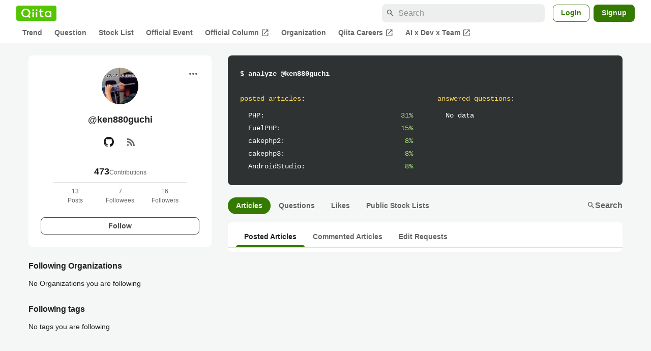

--- FILE ---
content_type: text/css
request_url: https://cdn.qiita.com/assets/public/style-ff0dfefac6a8c405e55bfe3f37862d3a.min.css
body_size: 41028
content:
sup a[id^=fnref]{padding-inline:.2em;scroll-margin-top:41px}sup a[id^=fnref]::before{content:"["}sup a[id^=fnref]::after{content:"]"}/*!
 * ress.css • v2.0.4
 * MIT License
 * github.com/filipelinhares/ress
 */:root{--font-size-headline-1: 32px;--font-size-headline-2: 24px;--font-size-subhead-1: 20px;--font-size-subhead-2: 18px;--font-size-body-1: 16px;--font-size-body-2: 14px;--font-size-body-3: 12px;--line-height-headline: 1.4;--line-height-subhead: 1.6;--line-height-subhead-dense: 1.4;--line-height-body: 1.8;--line-height-body-dense: 1.5}*{padding:0;margin:0}html{box-sizing:border-box;font-size:62.5%;-webkit-text-size-adjust:100%;word-break:normal;tab-size:4}body{background-color:var(--color-background);color:var(--color-highEmphasis);font-family:"YakuHanJPs","-apple-system","BlinkMacSystemFont","Segoe UI","Hiragino Kaku Gothic ProN","Hiragino Sans","Noto Sans JP","BIZ UDPGothic","Meiryo",sans-serif;font-size:var(--font-size-body-1);line-height:var(--line-height-body)}*,::before,::after{box-sizing:inherit}::before,::after{box-sizing:inherit;background-repeat:no-repeat;text-decoration:inherit;vertical-align:inherit}hr{overflow:visible;height:0;border:0}details,main{display:block}summary{display:list-item}small{font-size:80%}[hidden]{display:none}abbr[title]{border-bottom:none;text-decoration:underline;-webkit-text-decoration:underline dotted;text-decoration:underline dotted}a{background-color:rgba(0,0,0,0);color:var(--color-blueText);text-decoration:none}a:hover{-webkit-text-decoration:underline currentColor;text-decoration:underline currentColor}a:active,a:hover{outline-width:0}code,kbd,pre,samp{font-family:monospace,monospace}pre{font-size:1em}b,strong{font-weight:bolder}sub,sup{font-size:75%;line-height:0;position:relative;vertical-align:baseline}sub{bottom:-0.25em}sup{top:-0.5em}table{border-collapse:collapse;border-spacing:0}td,th{padding:0;text-align:left}[disabled]{cursor:default}[type=number]::-webkit-inner-spin-button,[type=number]::-webkit-outer-spin-button{height:auto}[type=search]{-webkit-appearance:textfield;outline-offset:-2px}[type=search]::-webkit-search-decoration{-webkit-appearance:none}textarea{line-height:var(--line-height-body);overflow:auto;resize:vertical}optgroup{font-weight:bold}button{overflow:visible}button,select{text-transform:none}button,[type=button],[type=reset],[type=submit],[role=button]{cursor:pointer;color:inherit}button::-moz-focus-inner,[type=button]::-moz-focus-inner,[type=reset]::-moz-focus-inner,[type=submit]::-moz-focus-inner{border-style:none;padding:0}button:-moz-focusring,[type=button]::-moz-focus-inner,[type=reset]::-moz-focus-inner,[type=submit]::-moz-focus-inner{outline:1px dotted ButtonText}button,html [type=button],[type=reset],[type=submit]{-webkit-appearance:button}button,select,textarea{border-style:none;border-radius:0;margin:0}select{-moz-appearance:none;-webkit-appearance:none}select::-ms-expand{display:none}select::-ms-value{color:currentColor}legend{border:0;color:inherit;display:table;max-width:100%;white-space:normal;max-width:100%}img,embed,object,audio,video{height:auto;max-width:100%}img{border-style:none}iframe{border:0}progress{vertical-align:baseline}@media screen{[hidden~=screen]{display:inherit}[hidden~=screen]:not(:active):not(:focus):not(:target){position:absolute !important;clip:rect(0 0 0 0) !important}}[aria-busy=true]{cursor:progress}[aria-controls]{cursor:pointer}[aria-disabled]{cursor:default}h1,h2,h3,h4,h5,h6{font-weight:normal;font-size:100%}ul{list-style:none}:root{--color-gray0: #fff;--color-gray10: #f5f6f6;--color-gray20: #edeeee;--color-gray30: #dfe0e0;--color-gray40: #bcbdbd;--color-gray50: #9c9e9e;--color-gray60: #7a7d7d;--color-gray70: #5e6060;--color-gray80: #494b4b;--color-gray90: #3a3c3c;--color-gray100: #2f3232;--color-gray110: #1d2020;--color-green10: #f0fae9;--color-green20: #dff4cf;--color-green30: #c7ecab;--color-green40: #aae280;--color-green50: #8ad74f;--color-green60: #67cb1b;--color-green70: #4cb100;--color-green80: #357a00;--color-green90: #2b6300;--color-green100: #1c4100;--color-green110: #102500;--color-blue10: #eff6fc;--color-blue20: #dbebf8;--color-blue30: #c0ddf3;--color-blue40: #a0cbed;--color-blue50: #7bb7e6;--color-blue60: #54a2df;--color-blue70: #3987c4;--color-blue80: #2c6897;--color-blue90: #204c6e;--color-blue100: #153248;--color-blue110: #0c1d2a;--color-yellow10: #fbf5e0;--color-yellow20: #fff0b3;--color-yellow30: #ffe380;--color-yellow40: #ffdb57;--color-yellow50: #ffce1f;--color-yellow60: #e0af00;--color-yellow70: #ae8803;--color-yellow80: #866903;--color-yellow90: #685103;--color-yellow100: #3f3203;--color-yellow110: #261e03;--color-red10: #fff0f0;--color-red20: #ffdbdb;--color-red30: #ffb8b8;--color-red40: #ff7575;--color-red50: #ff4d4d;--color-red60: #ec1313;--color-red70: #bd0505;--color-red80: #970404;--color-red90: #6d0303;--color-red100: #460202;--color-red110: #2a0101;--color-qiitaGreen: #55c500;--color-teamBlue: #4097db;--color-twitter: #000000;--color-github: #1a1414;--color-hatena-blog: #333333;--color-findy: #155aa8;--color-findyDim: #003d83;--color-background: var(--color-gray10);--color-surface: var(--color-gray0);--color-surfaceVariant: var(--color-gray20);--color-surfaceVariantDim: var(--color-gray30);--color-greenContainer: var(--color-green80);--color-greenContainerDim: var(--color-green90);--color-greenContainerVariant: var(--color-green20);--color-greenContainerVariantDim: var(--color-green30);--color-blueContainer: var(--color-blue80);--color-blueContainerDim: var(--color-blue90);--color-blueContainerVariant: var(--color-blue20);--color-blueContainerVariantDim: var(--color-blue30);--color-yellowContainer: var(--color-yellow80);--color-yellowContainerDim: var(--color-yellow90);--color-yellowContainerVariant: var(--color-yellow20);--color-yellowContainerVariantDim: var(--color-yellow30);--color-redContainer: var(--color-red70);--color-redContainerDim: var(--color-red80);--color-redContainerVariant: var(--color-red20);--color-redContainerVariantDim: var(--color-red30);--color-grayContainer: var(--color-gray80);--color-grayContainerDim: var(--color-gray90);--color-grayContainerVariant: var(--color-gray30);--color-grayContainerVariantDim: var(--color-gray40);--color-bronzeContainer: #ffdcb3;--color-divider: rgb(0 0 0 / 12%);--color-greenBorder: var(--color-green80);--color-blueBorder: var(--color-blue80);--color-yellowBorder: var(--color-yellow80);--color-redBorder: var(--color-red70);--color-grayBorder: var(--color-gray80);--color-highEmphasis: rgb(0 0 0 / 87%);--color-mediumEmphasis: rgb(0 0 0 / 60%);--color-disabled: rgb(0 0 0 / 38%);--color-onContainerText: rgb(255 255 255 / 92%);--color-greenText: var(--color-green80);--color-greenTextVariant: var(--color-green70);--color-blueText: var(--color-blue80);--color-blueTextDim: var(--color-blue90);--color-yellowText: var(--color-yellow80);--color-yellowTextVariant: var(--color-yellow70);--color-redText: var(--color-red70);--color-grayText: var(--color-gray80);--color-grayVisitedText: var(--color-gray70);--color-bronzeText: #663700;--color-scrim: rgb(0 0 0 / 32%)}.material-symbols-outlined{font-variation-settings:"FILL" 0,"wght" 500,"GRAD" 0,"opsz" 24}.material-symbols-outlined.is-fill{font-variation-settings:"FILL" 1,"wght" 500,"GRAD" 0,"opsz" 24}:root{--markdown-color-linkVisitedText: #681da8;--markdown-color-inlineCodeContainer: rgba(0, 0, 0, 0.08);--markdown-color-blockquoteElement: var(--color-gray30);--elevation-color-elevationDivider: rgba(0, 0, 0, 8%);--scrollbar-color-scrollbarThumb: var(--color-gray40);--advent-calendar-color-whiteBorder: var(--color-gray0);--advent-calendar-color-whiteText: var(--color-gray0)}.st-footer{color:var(--color-gray0);background-color:var(--color-gray90);display:grid;grid-template-columns:minmax(0, 1592px);justify-content:center;margin-top:64px;padding:48px 32px;width:100%}@media(max-width: 991px){.st-footer{padding:48px 16px}}.st-footer_container{display:flex;justify-content:space-between}@media(max-width: 1199px){.st-footer_container{flex-direction:column}}.st-footer_start{display:flex;flex-direction:column;flex-shrink:0;justify-content:space-between;margin-right:48px}.st-footer_signature{display:flex;flex-direction:column}.st-footer_logo{fill:#fff}.st-footer_logo>svg{width:110px;height:33.5px}.st-footer_catchcopy{font-size:14px;margin-top:16px}.st-footer_copyright{font-size:12px}@media(max-width: 1199px){.st-footer_copyright{margin-top:24px}}.st-footer_navigation{display:flex;flex-wrap:wrap;gap:48px}@media(max-width: 1199px){.st-footer_navigation{gap:24px;margin-top:48px}}@media(max-width: 479px){.st-footer_navigation{justify-content:space-between}}.st-footer_menu{width:160px}.st-footer_menuTitle{font-size:16px;font-weight:600;line-height:1.8}.st-footer_menuList{margin-top:4px}.st-footer_menuLink{align-items:center;color:var(--color-gray0);display:flex;font-size:14px;line-height:1.8;padding-top:4px;padding-bottom:4px}.st-footer_menuLink:hover,.st-footer_menuLink:active{color:var(--color-gray0)}.st-footer_menuLink:focus{color:var(--color-gray0);text-decoration:none}.st-ateam_links{background-color:var(--color-gray80);border-radius:8px;padding:16px 24px;margin-top:24px}.st-ateam_service{font-size:14px;font-weight:600}.st-ateam_link_list{display:flex;flex-wrap:wrap;gap:8px;margin-top:16px}@media(max-width: 769px){.st-ateam_link_list{flex-direction:column}}.st-ateam_link_item{border-right:1px solid var(--color-gray0);font-size:12px;line-height:1.5;padding-right:8px}.st-ateam_link_item:last-of-type{border-right:none}@media(max-width: 769px){.st-ateam_link_item{border-right:none;list-style:disc inside}}.st-ateam_link{color:var(--color-gray0)}.st-Form{color:var(--color-mediumEmphasis);text-align:left}.st-Form input[type=file]{display:none}.st-Form input[type=radio]{margin-right:8px}.st-Form textarea.st-Form_text{resize:vertical;min-height:100px}.st-Form:not(:first-child){margin-top:32px}:root .st-Form-separated{margin-top:3em}.st-Form-errored{color:var(--color-redText);line-height:1.8;font-size:14px}.st-Form_label{font-size:14px;color:var(--color-highEmphasis)}.st-Form_label>a{text-decoration:underline}.st-Form_checkbox{font-size:1.6rem;transition:border-color ease-in-out .15s,box-shadow ease-in-out .15s;padding:8px 16px;margin-top:.6em;margin-right:4px}.st-Form_help{font-size:1.4rem;color:var(--color-mediumEmphasis);margin-top:.6em}.st-Form_help>.st-Form_help-icon-link{vertical-align:text-top}.st-Form_help>.st-Form_help-icon-link>span{font-size:1.8rem;height:1.8rem;width:1.8rem;font-variation-settings:"FILL" 1}.st-Form_alertText{margin-top:.5em;color:var(--color-redText);font-size:.7em}.st-Form_select{display:block;width:100px;height:3.4rem;margin-top:1.5em;padding:8px 12px;font-size:1.4rem;line-height:1.4;color:var(--color-highEmphasis);background-color:var(--color-surface);background-image:none;border:1px solid var(--color-divider);border-radius:8px}.st-Form_submit{display:inline-block;-webkit-appearance:none;color:var(--color-onContainerText);background-color:var(--color-greenContainer);border:none;border-radius:8px;font-size:1.4rem;padding:4px 16px;margin-top:24px;cursor:pointer;text-decoration:none}.st-Form_submit:hover{text-decoration:none}.st-Form_submit[disabled=disabled]{background-color:var(--color-mediumEmphasis)}.st-Form_submit-mono{color:var(--color-highEmphasis);background:var(--color-surface);border:solid 1px var(--color-divider)}.st-Form_submit-mono:hover{background-color:var(--color-surfaceVariant)}.st-Form_submit-inner{align-items:center;display:flex}.st-Form_submit-inner .st-Form_submit-icon{font-variation-settings:"FILL" 1;font-size:16px;height:16px;width:16px;margin-right:4px}.st-Form_submit-gray{color:var(--color-highEmphasis);background:var(--color-surfaceVariant);border:solid 1px var(--color-divider)}.st-Form_submit-gray:hover{background-color:var(--color-surfaceVariantDim)}.st-Form_submit-danger{background-color:var(--color-red60)}.st-Form_submit-danger:hover{text-decoration:none}.st-Form_group{display:flex;align-items:stretch;justify-content:space-between;border-radius:3px;margin-top:.6em;overflow:hidden}.st-Form_groupBefore,.st-Form_groupAfter{color:var(--color-highEmphasis);text-align:center;background-color:var(--color-surfaceVariant);border:1px solid var(--color-divider);padding:0 8px;display:flex;align-items:center;justify-content:center}.st-Form_groupBefore a,.st-Form_groupAfter a{color:var(--color-mediumEmphasis)}.st-Form_groupBefore{border-right:0}.st-Form_groupAfter{border-left:0}.st-Form_groupText{color:var(--color-highEmphasis);display:block;flex:1;font-size:1.6rem;background-color:var(--color-surface);border:1px solid var(--color-divider);transition:border-color ease-in-out .15s,box-shadow ease-in-out .15s;padding:8px 16px;cursor:text}.st-Form_groupText::placeholder{color:var(--color-disabled)}.st-Form_groupText:focus{outline:0;border-color:var(--color-qiitaGreen)}.st-Form-errored .st-Form_groupText{border-color:var(--color-redText)}.st-Form_text-round,.st-Form_text{display:block;width:100%;font-size:1.6rem;background-color:var(--color-surface);border:1px solid var(--color-divider);border-radius:8px;color:var(--color-highEmphasis);transition:border-color ease-in-out .15s,box-shadow ease-in-out .15s;padding:8px 16px;cursor:text;margin-top:.6em}.st-Form_text-round::placeholder,.st-Form_text::placeholder{color:var(--color-disabled)}.st-Form_text-round:read-only,.st-Form_text:read-only,.st-Form_text-round:disabled,.st-Form_text:disabled{background-color:var(--color-surfaceVariant);cursor:not-allowed}[disabled=disabled].st-Form_text-round,[disabled=disabled].st-Form_text{background-color:var(--color-surfaceVariant);cursor:not-allowed}.st-Form_text-round:not(:read-only):not(:disabled):focus,.st-Form_text:not(:read-only):not(:disabled):focus{outline:0;border-color:var(--color-qiitaGreen);box-shadow:0 0 0 .1em rgba(var(--color-qiitaGreen), 0.5)}.st-Form-errored .st-Form_text-round:not(:read-only):not(:disabled):focus,.st-Form-errored .st-Form_text:not(:read-only):not(:disabled):focus{box-shadow:0 0 0 .1em rgba(var(--color-redText), 0.5)}.st-Form-errored .st-Form_text-round,.st-Form-errored .st-Form_text{border-color:var(--color-redText)}.st-Form_text-round{border-radius:4px}.st-HeaderContainer{height:56px;background-color:#55c500}.st-HeaderContainer_beta{background-color:#2f3232}.st-Header{padding:0 16px;background-color:var(--color-surface)}.st-Header_beta{background-color:#2f3232}.st-Header_container{display:flex;align-items:center;justify-content:space-between;height:56px;max-width:1100px;margin-left:auto;margin-right:auto}.st-Header_overlay{display:none}.is-dropdown-open .st-Header_overlay,.is-searchform-open .st-Header_overlay{display:block;position:fixed;top:0;right:0;bottom:0;left:0;z-index:10}.st-Header_start{display:flex;align-items:center;justify-content:center;position:relative}.st-Header_end{display:flex;align-items:center;justify-content:center;position:relative}.st-Header_logo{background-color:var(--color-qiitaGreen);border-radius:4px;display:flex;align-items:center;margin-right:12px;padding:6px 10px}@media(max-width: 769px){.st-Header_logo{margin-right:8px}}.st-Header_logo>svg{width:74px;height:22.5px;fill:var(--color-gray0)}@media(max-width: 769px){.st-Header_logo>svg{width:60px;height:20px}}.st-Header_logo-beta>svg{fill:#55c500}.st-Header_communitySelector{display:flex;align-items:center;justify-content:center;width:18px;height:18px;background-color:#287100;color:#fff;font-size:1.2rem;cursor:pointer;transition:background-color .08s ease-in-out;margin-right:24px;outline:none}.st-Header_communitySelector:hover,.st-Header_communitySelector:active,.st-Header_communitySelector:focus{background-color:#195500}.st-Header_communitySelector>.st-Header_communitySelector_icon{font-size:18px;height:18px;width:18px;overflow:hidden}.st-Header_communitySelector-beta{background-color:#5f6161}.st-Header_communitySelector-beta:hover,.st-Header_communitySelector-beta:active,.st-Header_communitySelector-beta:focus{background-color:#404242}.st-Header_dropdown{display:none}.st-Header_dropdown.is-open{display:block;position:absolute;top:100%;z-index:1000;min-width:260px;background-color:#fff;box-shadow:0px 1px 4px rgba(0,0,0,.14);padding:16px 0}.st-Header_dropdown.is-open.left{left:0}.st-Header_dropdown.is-open.right{right:0}.st-Header_dropdownHeading{display:block;font-size:14px;font-weight:bold;line-height:1.8;color:rgba(0,0,0,.6);padding:0 16px;margin-bottom:4px}.st-Header_dropdownItem{display:flex;align-items:center;font-size:16px;line-height:1.8;color:rgba(0,0,0,.87);cursor:pointer;padding:4px 16px}.st-Header_dropdownItem:hover{text-decoration:none;color:rgba(0,0,0,.87);background-color:#f5f6f6}.st-Header_dropdownItem>.st-Header_dropdownItemIcon{font-size:16px;height:16px;width:16px;overflow:hidden;padding-right:4px}.st-Header_dropdownItemNote{color:rgba(0,0,0,.6);font-size:.8em;font-weight:600;line-height:normal;margin:12px 32px}.st-Header_dropdownDivider{height:1px;border:none;background-color:rgba(0,0,0,.12);margin:16px 0}.st-Header_dropdownDivider-shrink{margin:4px 16px}.st-Header_feedback{display:flex;align-items:center;cursor:pointer;position:relative;transition:color .08s ease-in-out;-webkit-user-select:none;user-select:none;font-size:1.2rem;line-height:1;margin-right:24px;padding:16px 0;outline:none;color:#fff;text-decoration:none}@media(max-width: 769px){.st-Header_feedback{display:none;margin-left:8px}}.st-Header_feedback:hover,.st-Header_feedback:active,.st-Header_feedback:focus,.st-Header_feedback:visited{color:#fff;text-decoration:none}.st-Header_community{display:flex;align-items:center;cursor:pointer;position:relative;transition:color .08s ease-in-out;-webkit-user-select:none;user-select:none;font-size:1.2rem;line-height:1;margin-top:4px;margin-right:24px;margin-left:24px;padding:16px 0;outline:none}@media(max-width: 769px){.st-Header_community{display:none}}.st-Header_community .fa-caret-down{color:#fff;transition:inherit}.st-Header_community:hover,.st-Header_community:active,.st-Header_community:focus{color:#fff}.st-Header_community:hover .fa-caret-down,.st-Header_community:active .fa-caret-down,.st-Header_community:focus .fa-caret-down{color:currentColor}.st-Header_search{position:relative;width:360px}@media(max-width: 991px){.st-Header_search{display:none}}.st-Header_search>.st-Header_searchIcon{position:absolute;top:9px;left:9px;color:rgba(0,0,0,.38);font-size:14px;height:14px;width:14px;overflow:hidden}.st-Header_searchInput{width:100%;height:32px;border:none;background-color:#fff;font-size:16px;padding:4px 8px 4px 32px;-webkit-appearance:textfield;appearance:textfield}.st-Header_searchInput::placeholder{-webkit-user-select:none;user-select:none;color:rgba(0,0,0,.38)}.st-Header_searchModal{display:none}.is-searchform-open .st-Header_searchModal{display:block;position:absolute;top:48px;right:0;left:0;z-index:1000;width:calc(100vw - 32px);margin:0 auto}.st-Header_searchModalInput{width:100%;height:44px;border:1px solid rgba(0,0,0,.12);background-color:#fff;box-shadow:0px 1px 3px 0px rgba(0,0,0,.14);font-size:16px;padding-left:8px;-webkit-appearance:textfield;appearance:textfield}.st-Header_searchButton{display:none}@media(max-width: 991px){.st-Header_searchButton{position:relative;display:flex;align-items:center;justify-content:center;cursor:pointer;width:40px;height:100%;color:#fff}}.st-Header_postButton{display:flex;align-items:center;justify-content:center;background-color:#287100;color:#fff;font-size:14px;font-weight:bold;line-height:1.5;-webkit-user-select:none;user-select:none;cursor:pointer;padding:4px 16px;margin-right:16px}.st-Header_postButton:hover{text-decoration:none;background-color:#195500}@media(max-width: 769px){.st-Header_postButton{display:none}}.st-Header_postButton>.st-Header_postButton_icon{font-size:16px;height:16px;width:16px;overflow:hidden;margin-right:4px;font-variation-settings:"FILL" 1}.st-Header_postButton-beta{background-color:#55c500}.st-Header_postButton-beta:hover{background-color:#46a900}.st-Header_notificationsWrap{margin-right:16px}.st-Header_notifications{display:flex;align-items:center;justify-content:center;position:relative;height:32px;color:#fff;font-size:18px;-webkit-user-select:none;user-select:none;outline:none;cursor:pointer}.st-Header_notifications>.st-Header_notificationsIcon{font-variation-settings:"FILL" 1;height:24px;width:24px;overflow:hidden}.st-Header_notificationsCount{position:absolute;top:-6px;right:-2px;font-size:12px;font-weight:700;color:#fff;background-color:#d60a34;padding:2px 4px;font-family:"YakuHanJPs","-apple-system","BlinkMacSystemFont","Segoe UI","Hiragino Sans","Hiragino Kaku Gothic ProN","Meiryo",sans-serif}.st-Header_notiHeader{display:flex;align-items:center;justify-content:space-between;color:rgba(0,0,0,.87);font-size:12px;padding:16px 16px 8px;line-height:1.8}.st-Header_notiHeader a{text-decoration:none;color:inherit}.st-Header_notiHeaderTitle{display:flex;align-items:center}.st-Header_notiHeaderTitle>.st-Header_notiHeaderIcon{font-size:14px;height:14px;width:14px;overflow:hidden}.st-Header_notiFooter{color:rgba(0,0,0,.87);font-size:1.2rem;height:50px;position:absolute;bottom:0;width:100%;background-color:#fff}.st-Header_notiFooter a{color:inherit;text-decoration:none;width:100%;height:100%;display:flex;align-items:center;justify-content:center;padding:0 16px}.st-Header_notiIframe{display:none}.st-Header_notiIframe.is-open{display:block;position:absolute;top:100%;right:0;z-index:1000;width:320px;height:480px;background-color:#fff;box-shadow:0px 4px 16px rgba(0,0,0,.14);font-family:"YakuHanJPs","-apple-system","BlinkMacSystemFont","Segoe UI","Hiragino Sans","Hiragino Kaku Gothic ProN","Meiryo",sans-serif}@media(max-width: 768px){.st-Header_notiIframe.is-open{width:288px}}.st-Header_notiIframe.is-open>iframe{width:100%;height:calc(100% - 95px);overflow:auto}.st-Header_notiIframe.is-open .pulldown{width:100%;height:calc(100% - 95px);overflow:auto}.st-Header_loginUser{display:flex;align-items:center;cursor:pointer;-webkit-user-select:none;user-select:none;outline:none}.st-Header_loginUser img{display:flex;overflow:hidden;border-radius:.2em;width:32px;height:32px;border-radius:50%;flex-shrink:0}.st-Header_loginUser img img{width:100%;height:100%;border-radius:.2em}.st-Header_loginUser img img{border-radius:50%}.st-Header_signupButton{display:flex;align-items:center;justify-content:center;height:32px;color:#fff;border-radius:4px;border:2px solid #fff;font-size:1.2rem;-webkit-user-select:none;user-select:none;padding:0 16px;margin-right:16px;transition:background-color .08s ease-in-out;z-index:1}.st-Header_signupButton:hover{text-decoration:none;background-color:hsla(0,0%,100%,.3)}.st-Header_loginLink,.st-Header_logoutLink{font-size:1.2rem;color:#fff;cursor:pointer}.st-Header_loginLink:hover,.st-Header_loginLink:active,.st-Header_loginLink:focus,.st-Header_logoutLink:hover,.st-Header_logoutLink:active,.st-Header_logoutLink:focus{color:#fff}.st-Modal{display:none}.st-Modal.is-open{position:fixed;top:0;right:0;bottom:0;left:0;display:flex;align-items:center;justify-content:center;z-index:3000}.st-Modal_backdrop{position:absolute;top:0;right:0;bottom:0;left:0;background-color:rgba(0,0,0,.6);z-index:3100}.st-Modal_body{width:100%;max-width:572px;padding:32px;background-color:var(--color-surface);z-index:3200}@media(max-width: 769px){.st-Modal_body{width:calc(100% - 32px);padding:24px}}.st-Pager{display:flex;flex-flow:row nowrap;justify-content:center;margin-top:24px}.st-Pager_prev,.st-Pager_next{width:40px;height:40px;font-size:1.8rem;border:1px solid var(--color-divider);margin:0 8px;border-radius:50%;cursor:pointer}.st-Pager_prev:hover,.st-Pager_next:hover{background-color:var(--color-divider)}.st-Pager_count{display:flex;align-items:center;justify-content:center;font-size:1.4rem;padding:0 8px}.st-Pager_link{display:flex;flex-flow:row nowrap;justify-content:center;align-items:center;width:100%;height:100%;color:var(--color-highEmphasis)}.st-Pager_link:hover{text-decoration:none}.st-RealmSelector.st-RealmSelector{width:auto;left:-8px;top:52px}@media(max-width: 479px){.st-RealmSelector.st-RealmSelector{max-width:304px;left:0}}.st-RealmSelector a{color:#333}.st-RealmSelector a:hover,.st-RealmSelector a:focus{background-color:#eee}.st-RealmSelector hr{background-color:#ddd;border:0;height:1px;margin:4px 0}.st-RealmSelector_label{color:#aaa;font-size:.8em;font-weight:600;line-height:normal;margin:8px 0 0 34px}.st-RealmSelector_realms{border-collapse:collapse;display:table}.st-RealmSelector_realms:hover{text-decoration:none}.st-RealmItem{display:table-row}.st-RealmItem>div{padding-top:12px;padding-bottom:12px}.st-RealmItem>div:first-child{padding-left:16px}.st-RealmItem>div:last-child{padding-right:16px}.st-RealmItem_statusIcon{display:table-cell;padding-right:4px}.st-RealmItem_humanName{display:table-cell;min-width:200px;max-width:240px;padding-right:16px;overflow:hidden;text-overflow:ellipsis;white-space:nowrap}.st-RealmItem_userInfo{display:table-cell;white-space:nowrap}.st-RealmItem_userImage{border-radius:2px;width:16px;height:16px;margin-right:6px;max-width:none;vertical-align:middle}@media(max-width: 479px){.st-RealmItem_username{display:none}}.st-RealmDivider{display:table-row}.st-RealmDivider_cell{display:table-cell;padding:4px 0}.st-RealmDivider_cell-bordered::before{background-color:#ddd;content:"";display:block;height:1px}.st-RealmDivider>div:first-child{margin-left:-2px}.st-RealmDivider>div:last-child{padding-right:16px}.st-RealmSelectorSupplement{display:flex;align-items:center;padding:12px 16px}.st-RealmSelectorSupplement_icon{padding-right:4px}.st-Dropdown{display:none}.st-Dropdown.is-open{display:block;position:absolute;top:0;z-index:1000;width:200px;background-color:#fff;padding:4px 0;border:1px solid #ddd;border-radius:3px;box-shadow:0 0 8px 0 rgba(0,0,0,.15)}.st-Dropdown.is-open.left{left:0}.st-Dropdown.is-open.right{right:0}.st-Dropdown_item{display:block;font-size:1.2rem;font-weight:normal;padding:12px 16px;color:#555;cursor:pointer}.st-Dropdown_item:hover{text-decoration:none;background-color:#eee}.st-Dropdown_separator{width:100%;height:1px;margin:4px 0;background-color:#ddd}.st-Alert{border-radius:8px;color:var(--color-highEmphasis);padding:16px;background-color:var(--color-surface);display:flex;align-items:center;justify-content:space-between;margin:8px 0}.st-Alert:not(:last-child){margin-bottom:8px}.st-Alert-success{color:#155723;background-color:#d4edda}.st-Alert-notice{background-color:var(--color-greenContainerVariant)}.st-Alert-warning{background-color:var(--color-yellowContainerVariant)}.st-Alert-error{background-color:var(--color-redContainerVariant)}.st-Alert-note{background-color:var(--color-surfaceVariant)}.st-Alert-dismissible{padding-right:8px}.st-Alert_body{flex-grow:1;padding-right:4px}.st-Alert_body_selectkey{display:flex}.st-Alert_body_selectkey .st-Alert_body_selectkey-icon{height:24px;width:24px;overflow:hidden}.st-Alert_body-success_label{align-items:center;display:inline-flex}.st-Alert_body-success_label .st-Alert_body-success_icon{font-variation-settings:"FILL" 1;font-size:16px;height:16px;width:16px;overflow:hidden;margin-right:4px}.st-Alert_dismiss{background-color:rgba(0,0,0,0);border:0;color:inherit;cursor:pointer;font-size:1.5rem;font-weight:bold;opacity:.5;padding:0 8px}.st-HeaderAlert{position:relative;background-color:#fff;display:flex;align-items:center;justify-content:space-between}.st-HeaderAlert_body{width:100%;max-width:1100px;margin-left:auto;margin-right:auto}.st-HeaderAlert_content{padding:16px}.st-HeaderAlert-warning{background-color:#fff3cd;color:#856404}.st-NewHeader{background-color:#55c500;color:#fff;display:flex;justify-content:center}.st-NewHeader_beta{background-color:var(--color-gray100)}.st-NewHeader_container{align-items:center;display:flex;justify-content:space-between;max-width:1656px;padding:8px 32px 0;width:100%}@media(max-width: 769px){.st-NewHeader_container{padding:8px 16px 0}}.st-NewHeader_overlay{display:none}.is-dropdown-open .st-NewHeader_overlay,.is-searchform-open .st-NewHeader_overlay{bottom:0;display:block;left:0;position:fixed;right:0;top:0;z-index:10}.st-NewHeader_start{align-items:center;display:flex;justify-content:center}.st-NewHeader_end{align-items:center;display:flex;justify-content:center}.st-NewHeader_logo{align-items:center;display:flex}.st-NewHeader_logo>svg{fill:#fff;height:22.5px;width:74px}.st-NewHeader_logo-beta>svg{fill:#55c500}.st-NewHeader_betaLabel{font-weight:600;margin-left:8px}.st-NewHeader_buttonWrapper{position:relative}@media(max-width: 479px){.st-NewHeader_buttonWrapper{position:static}}.st-NewHeader_dropdown{display:none}.st-NewHeader_dropdown.is-open{background-color:#fff;border-radius:8px;box-shadow:0px 1px 4px rgba(0,0,0,.14);display:block;max-width:calc(100vw - 32px);min-width:260px;padding:16px 0;position:absolute;top:56px;z-index:1000}.st-NewHeader_dropdown.is-open.right{right:0}@media(max-width: 479px){.st-NewHeader_dropdown.is-open.right{right:16px}}.st-NewHeader_dropdownItem{align-items:center;color:rgba(0,0,0,.87);cursor:pointer;display:flex;font-size:16px;line-height:1.8;padding:4px 16px}.st-NewHeader_dropdownItem:hover{text-decoration:none}@media(hover: hover)and (pointer: fine){.st-NewHeader_dropdownItem:hover,.st-NewHeader_dropdownItem:active{background-color:#edeeee;color:rgba(0,0,0,.87)}}@media(hover: none)and (any-pointer: coarse){.st-NewHeader_dropdownItem:active{background-color:#edeeee;color:rgba(0,0,0,.87)}}.st-NewHeader_dropdownDivider{background-color:rgba(0,0,0,.12);border:none;height:1px;margin:16px 0}.st-NewHeader_feedback{color:#fff;font-size:14px;font-weight:600;line-height:1.8;margin-right:16px;text-decoration:none}@media(max-width: 991px){.st-NewHeader_feedback{display:none}}@media(hover: hover)and (pointer: fine){.st-NewHeader_feedback:hover,.st-NewHeader_feedback:active{text-decoration:underline}}@media(hover: none)and (any-pointer: coarse){.st-NewHeader_feedback:active{text-decoration:underline}}.st-NewHeader_feedback:active,.st-NewHeader_feedback:focus,.st-NewHeader_feedback:visited{color:#fff;text-decoration:none}.st-NewHeader_search{margin-right:8px;position:relative;width:360px}@media(max-width: 991px){.st-NewHeader_search{display:none}}.st-NewHeader_searchInput{-webkit-appearance:textfield;appearance:textfield;background-color:#fff;border:none;border-radius:8px;font-size:14px;line-height:1.8;padding:4px 8px 4px 32px;width:100%}.st-NewHeader_searchInput::placeholder{-webkit-user-select:none;user-select:none;color:rgba(0,0,0,.38)}.st-NewHeader_searchModal{display:none}.is-searchform-open .st-NewHeader_searchModal{display:block;left:0;margin:0 auto;position:absolute;right:0;top:48px;width:calc(100vw - 32px);z-index:1000}.st-NewHeader_searchModalInput{-webkit-appearance:textfield;appearance:textfield;background-color:#fff;border:1px solid rgba(0,0,0,.12);border-radius:8px;box-shadow:0px 1px 3px 0px rgba(0,0,0,.14);font-size:16px;line-height:1.8;padding:4px 8px;width:100%}.st-NewHeader_searchModalInput::placeholder{-webkit-user-select:none;user-select:none;color:rgba(0,0,0,.38)}.st-NewHeader_searchButton{display:none}@media(max-width: 991px){.st-NewHeader_searchButton{align-items:center;background-color:inherit;color:#fff;cursor:pointer;display:flex;font-size:18px;height:40px;justify-content:center;line-height:1.8;margin-right:8px;position:relative;width:40px}}@media(max-width: 320px){.st-NewHeader_searchButton_notLoginOrBeta{margin:0;width:36px}}button.st-NewHeader_postButton{align-items:center;background-color:#287100;border-color:#287100;display:flex}@media(hover: hover)and (pointer: fine){button.st-NewHeader_postButton:hover,button.st-NewHeader_postButton:active{background-color:#195500;border-color:#195500}}@media(hover: none)and (any-pointer: coarse){button.st-NewHeader_postButton:active{background-color:rgb(54.192893401,125.6,0);border-color:#195500}}@media(max-width: 769px){button.st-NewHeader_postButton{display:none}}button.st-NewHeader_postButton-beta{background-color:#55c500;border-color:#55c500}@media(hover: hover)and (pointer: fine){button.st-NewHeader_postButton-beta:hover,button.st-NewHeader_postButton-beta:active{background-color:#46a900;border-color:#46a900}}@media(hover: none)and (any-pointer: coarse){button.st-NewHeader_postButton-beta:active{background-color:#46a900;border-color:#46a900}}.st-NewHeader_notificationsWrap{position:relative}@media(max-width: 479px){.st-NewHeader_notificationsWrap{position:static}}.st-NewHeader_notifications{align-items:center;background:none;color:#fff;display:flex;height:40px;justify-content:center;position:relative;width:40px}@media(max-width: 320px){.st-NewHeader_notifications_beta{width:36px}}.st-NewHeader_notificationsCount{position:absolute;background-color:#d60a34;color:#fff;font-family:"YakuHanJPs","-apple-system","BlinkMacSystemFont","Segoe UI","Hiragino Sans","Hiragino Kaku Gothic ProN","Meiryo",sans-serif;font-size:12px;font-weight:700;line-height:1;padding:2px 4px;top:-1px;right:6px}.st-NewHeader_notiHeader{align-items:center;color:rgba(0,0,0,.87);display:flex;font-size:12px;justify-content:space-between;line-height:1.8;padding:16px 16px 8px}.st-NewHeader_notiHeader a{color:inherit;text-decoration:none}.st-NewHeader_notiHeader>.st-NewHeader_notiHeaderTitle{display:flex;align-items:center}.st-NewHeader_notiFooter{bottom:0;color:rgba(0,0,0,.87);font-size:12px;line-height:1.8;position:absolute;width:100%}.st-NewHeader_notiFooter a{align-items:center;color:inherit;display:flex;justify-content:center;padding:16px;text-decoration:none;width:100%}.st-NewHeader_notiIframe{display:none}.st-NewHeader_notiIframe.is-open{background-color:#fff;border-radius:8px;box-shadow:0px 1px 3px 0px rgba(0,0,0,.14);display:block;height:480px;position:absolute;right:0;top:56px;width:320px;z-index:1000}@media(max-width: 768px){.st-NewHeader_notiIframe.is-open{width:288px}}.st-NewHeader_notiIframe.is-open>iframe{height:calc(100% - 95px);overflow:auto;width:100%}.st-NewHeader_notiIframe.is-open .pulldown{height:calc(100% - 95px);overflow:auto;width:100%}@media(max-width: 479px){.st-NewHeader_notiIframe.is-open{right:16px}}.st-NewHeader_loginUser{align-items:center;cursor:pointer;display:flex;height:40px;justify-content:center;outline:none;-webkit-user-select:none;user-select:none;width:40px}@media(max-width: 769px){.st-NewHeader_loginUser{margin-left:8px}}@media(hover: hover)and (pointer: fine){.st-NewHeader_loginUser:hover,.st-NewHeader_loginUser:active{filter:brightness(0.8)}}@media(hover: none)and (any-pointer: coarse){.st-NewHeader_loginUser:active{filter:brightness(0.8)}}.st-NewHeader_loginUser img{display:flex;overflow:hidden;border-radius:.2em;width:32px;height:32px;border-radius:50%;flex-shrink:0;height:32px;width:32px}.st-NewHeader_loginUser img img{width:100%;height:100%;border-radius:.2em}.st-NewHeader_loginUser img img{border-radius:50%}@media(max-width: 320px){.st-NewHeader_loginUser_beta{margin:0;width:36px}}a.st-NewHeader_signupButton{border-color:#fff;color:#fff;margin-left:8px}@media(hover: hover)and (pointer: fine){a.st-NewHeader_signupButton:hover,a.st-NewHeader_signupButton:active{background-color:#fff;border-color:#fff;color:#378d00}}@media(hover: none)and (any-pointer: coarse){a.st-NewHeader_signupButton:hover,a.st-NewHeader_signupButton:active{background-color:#fff;border-color:#fff;color:#378d00}}.st-NewHeader_loginLink{color:#fff;font-size:14px;font-weight:600;line-height:1.8;padding:8px 12px}.st-NewHeader_loginLink:hover,.st-NewHeader_loginLink:active,.st-NewHeader_loginLink:focus{color:#fff}@media(max-width: 769px){.st-NewHeader_loginLink{padding:0}}.st-NewHeader_navigationTabContainer{display:flex;font-size:14px;font-weight:600;line-height:1.8;overflow-x:scroll;max-width:1656px;padding:0 32px;width:100%;-ms-overflow-style:none;scrollbar-width:none}.st-NewHeader_navigationTabContainer::-webkit-scrollbar{display:none}@media(max-width: 769px){.st-NewHeader_navigationTabContainer{padding:0 16px}}.st-NewHeader_mainNavigation{background-color:#55c500;display:flex;justify-content:center}.st-NewHeader_mainNavigation_beta{background-color:var(--color-gray100)}.st-NewHeader_mainNavigationItem{align-items:center;color:#fff;display:flex;opacity:.6;padding:8px 16px;position:relative;white-space:nowrap}.st-NewHeader_mainNavigationItem:hover{text-decoration:none}@media(hover: hover)and (pointer: fine){.st-NewHeader_mainNavigationItem:hover,.st-NewHeader_mainNavigationItem:active{opacity:1}}@media(hover: none)and (any-pointer: coarse){.st-NewHeader_mainNavigationItem:active{opacity:1}}.st-NewHeader_mainNavigationItem.is-active{opacity:1}.st-NewHeader_mainNavigationItem.is-active::after{background-color:#287100;border-radius:4px 4px 0 0;bottom:0;content:"";height:4px;left:0;position:absolute;right:0}.st-NewHeader_mainNavigationItem_beta.is-active{opacity:1}.st-NewHeader_mainNavigationItem_beta.is-active::after{background-color:#55c500}.st-NewHeader_mainNavigationBlankIcon{margin-left:4px;font-size:18px;height:18px;overflow:hidden;width:18px}.st-NewHeader_subNavigationAlt{background-color:#55c500;padding-bottom:8px}.st-NewHeader_subNavigationAlt_beta{background-color:#2f3232}.st-NewHeader_subNavigation{background-color:var(--color-surface);border-bottom:1px solid var(--color-divider);display:flex;justify-content:center}@media(prefers-color-scheme: dark){.st-NewHeader_subNavigation_beta{background-color:var(--color-gray80)}}.st-NewHeader_subNavigationTabContainer{display:flex;font-size:14px;font-weight:600;line-height:1.5;max-width:1720px;overflow-x:scroll;padding:8px 32px;width:100%;-ms-overflow-style:none;scrollbar-width:none}.st-NewHeader_subNavigationTabContainer::-webkit-scrollbar{display:none}@media(max-width: 769px){.st-NewHeader_subNavigationTabContainer{padding:8px 16px}}.st-NewHeader_subNavigationItem{border-radius:16px;color:var(--color-mediumEmphasis);cursor:pointer;padding:4px 16px;white-space:nowrap}.st-NewHeader_subNavigationItem+.st-NewHeader_subNavigationItem{margin-left:8px}.st-NewHeader_subNavigationItem:hover{text-decoration:none}@media(hover: hover)and (pointer: fine){.st-NewHeader_subNavigationItem:hover,.st-NewHeader_subNavigationItem:active{color:var(--color-highEmphasis)}}@media(hover: none)and (any-pointer: coarse){.st-NewHeader_subNavigationItem:active{color:var(--color-highEmphasis)}}.st-NewHeader_subNavigationItem.is-active{background-color:#55c500;color:#fff}.st-NewHeader_subNavigationItem_beta.is-active{background-color:var(--color-gray100)}.st-NewHeader_teamOnlyBanner{background-color:#fdf9e2;font-size:14px;text-align:center;padding:8px 16px}@media(max-width: 769px){.st-NewHeader_teamOnlyBanner{text-align:start}}.st-NewHeader_tfaBanner{align-items:center;background-color:#fdf9e2;display:flex;font-size:14px;justify-content:center;padding:8px 16px;text-align:center}.st-NewHeader_tfaBanner .material-symbols-outlined{font-size:14px}@media(max-width: 769px){.st-NewHeader_tfaBanner{text-align:start}}@media(prefers-color-scheme: dark){.st-NewHeader_tfaBanner_beta{color:rgba(0,0,0,.87)}}.st-newForm{border:none}.st-newForm+.st-newForm{margin-top:24px}.st-newForm_contents{color:var(--color-mediumEmphasis);text-align:left}.st-newForm_label{font-size:var(--font-size-body-2);font-weight:600;color:var(--color-mediumEmphasis)}.st-newForm_label>a{text-decoration:underline}.st-newForm_errored .st-newForm_label{color:var(--color-redText)}.st-newForm_required_label{border-radius:4px;font-size:var(--font-size-body-2);font-weight:400;line-height:var(--line-height-body-dense);padding-inline:4px;background-color:var(--color-redContainerVariant);color:var(--color-redText)}.st-newForm_textfield{background-color:var(--color-surface);border:1px solid var(--color-divider);border-radius:8px;color:var(--color-highEmphasis);cursor:text;display:block;font-size:var(--font-size-body-1);line-height:var(--line-height-body-dense);padding:8px 12px;transition:border-color ease-in-out .15s,box-shadow ease-in-out .15s;width:100%;flex:1 1 272px}.st-newForm_textfield::placeholder{color:var(--color-mediumEmphasis)}.st-newForm_textfield:read-only,.st-newForm_textfield:disabled{background-color:var(--color-surfaceVariant);cursor:not-allowed}.st-newForm_textfield[disabled=disabled]{background-color:var(--color-surfaceVariant);cursor:not-allowed}.st-newForm_errored .st-newForm_textfield{border-color:var(--color-redText)}.st-newForm_label~.st-newForm_textfield{margin-top:4px}.st-newForm_textarea{background-color:var(--color-surface);border:1px solid var(--color-divider);border-radius:8px;color:var(--color-highEmphasis);cursor:text;display:block;font-size:var(--font-size-body-1);line-height:var(--line-height-body-dense);padding:8px 12px;transition:border-color ease-in-out .15s,box-shadow ease-in-out .15s;width:100%}.st-newForm_textarea::placeholder{color:var(--color-mediumEmphasis)}.st-newForm_textarea:read-only,.st-newForm_textarea:disabled{background-color:var(--color-surfaceVariant);cursor:not-allowed}.st-newForm_textarea[disabled=disabled]{background-color:var(--color-surfaceVariant);cursor:not-allowed}.st-newForm_errored .st-newForm_textarea{border-color:var(--color-redText)}.st-newForm_label~.st-newForm_textarea{margin-top:4px}.st-newForm_select{align-items:center;display:flex;position:relative;width:-webkit-fit-content;width:fit-content}.st-newForm_label~.st-newForm_select{margin-top:4px}.st-newForm_select select{background-color:var(--color-surface);background-image:none;border:1px solid var(--color-divider);border-radius:8px;color:var(--color-highEmphasis);cursor:pointer;display:block;font-size:var(--font-size-body-1);line-height:var(--line-height-body-dense);padding:8px 44px 8px 12px}.st-newForm_select .st-newForm_select_icon{color:var(--color-mediumEmphasis);pointer-events:none;position:absolute;right:12px}.st-newForm_checkboxWrapper{align-items:center;display:flex;flex-wrap:wrap;gap:8px 24px;margin-top:4px}.st-newForm_checkbox{color:var(--color-highEmphasis);cursor:pointer;display:flex;font-size:var(--font-size-body-1)}.st-newForm_checkbox input[type=checkbox]{margin-right:4px;cursor:pointer}.st-newForm_help{color:var(--color-mediumEmphasis);font-size:var(--font-size-body-2);line-height:var(--line-height-body-dense);margin-top:8px}.st-newForm_help a{text-decoration:underline;text-underline-offset:.5rem}.st-newForm_help a:active{color:var(--color-blueTextDim)}@media(hover: hover)and (pointer: fine){.st-newForm_help a:hover{color:var(--color-blueTextDim)}}.st-newForm_note{color:var(--color-mediumEmphasis);font-size:var(--font-size-body-2);line-height:var(--line-height-body-dense)}.st-newForm_note a{text-decoration:underline;text-underline-offset:.5rem}.st-newForm_note a:active{color:var(--color-blueTextDim)}@media(hover: hover)and (pointer: fine){.st-newForm_note a:hover{color:var(--color-blueTextDim)}}.st-newForm_note{font-size:var(--font-size-body-2);color:var(--color-mediumEmphasis);line-height:var(--line-height-body-dense)}.st-newForm_note a{text-decoration:underline;text-underline-offset:.5rem}.st-newForm_note a:active{color:var(--color-blueTextDim)}@media(hover: hover)and (pointer: fine){.st-newForm_note a:hover{color:var(--color-blueTextDim)}}.st-newForm_errorText{color:var(--color-redText);font-size:var(--font-size-body-2);line-height:var(--line-height-body-dense);margin-top:8px}.st-newForm_errorText-underLabel{color:var(--color-redText);font-size:var(--font-size-body-2);line-height:var(--line-height-body-dense)}.st-newForm_submitButtonWrapper{align-items:center;display:flex;flex-wrap:wrap;gap:8px 16px}.st-newForm_greenFillSubmit{border-radius:8px;box-sizing:border-box;cursor:pointer;display:inline-block;flex-shrink:0;font-size:var(--font-size-body-2);font-weight:600;line-height:var(--line-height-body);min-height:34px;min-width:64px;text-align:center;-webkit-user-select:none;user-select:none;vertical-align:middle;white-space:nowrap;transition:.1s ease-out;transition-property:background-color,border-color;background-color:var(--color-greenContainer);border:none;color:var(--color-onContainerText);padding:4px 16px}.st-newForm_greenFillSubmit:disabled{box-shadow:none;cursor:not-allowed;opacity:.32}.st-newForm_greenFillSubmit>.st-newForm_submitButtonIcon{font-size:16px;height:16px;vertical-align:text-top;width:16px;overflow:hidden}.st-newForm_greenFillSubmit:active{background-color:var(--color-greenContainerDim);text-decoration:none}.st-newForm_greenFillSubmit:hover{text-decoration:none}@media(hover: hover)and (pointer: fine){.st-newForm_greenFillSubmit:hover{background-color:var(--color-greenContainerDim)}}.st-newForm_redFillSubmit{border-radius:8px;box-sizing:border-box;cursor:pointer;display:inline-block;flex-shrink:0;font-size:var(--font-size-body-2);font-weight:600;line-height:var(--line-height-body);min-height:34px;min-width:64px;text-align:center;-webkit-user-select:none;user-select:none;vertical-align:middle;white-space:nowrap;transition:.1s ease-out;transition-property:background-color,border-color;background-color:var(--color-redContainer);border:none;color:var(--color-onContainerText);padding:4px 16px}.st-newForm_redFillSubmit:disabled{box-shadow:none;cursor:not-allowed;opacity:.32}.st-newForm_redFillSubmit>.st-newForm_submitButtonIcon{font-size:16px;height:16px;vertical-align:text-top;width:16px;overflow:hidden}.st-newForm_redFillSubmit:active{background-color:var(--color-redContainerDim);text-decoration:none}.st-newForm_redFillSubmit:hover{text-decoration:none}@media(hover: hover)and (pointer: fine){.st-newForm_redFillSubmit:hover{background-color:var(--color-redContainerDim)}}.st-newForm_redBorderSubmit{border-radius:8px;box-sizing:border-box;cursor:pointer;display:inline-block;flex-shrink:0;font-size:var(--font-size-body-2);font-weight:600;line-height:var(--line-height-body);min-height:34px;min-width:64px;text-align:center;-webkit-user-select:none;user-select:none;vertical-align:middle;white-space:nowrap;transition:.1s ease-out;transition-property:background-color,border-color;background-color:var(--color-surface);border:1px solid var(--color-redBorder);color:var(--color-redText);padding:3px 15px}.st-newForm_redBorderSubmit:disabled{box-shadow:none;cursor:not-allowed;opacity:.32}.st-newForm_redBorderSubmit>.st-newForm_submitButtonIcon{font-size:16px;height:16px;vertical-align:text-top;width:16px;overflow:hidden}.st-newForm_redBorderSubmit:active{background-color:var(--color-background);text-decoration:none}.st-newForm_redBorderSubmit:hover{text-decoration:none}@media(hover: hover)and (pointer: fine){.st-newForm_redBorderSubmit:hover{background-color:var(--color-background)}}.st-newForm_grayBorderSubmit{border-radius:8px;box-sizing:border-box;cursor:pointer;display:inline-block;flex-shrink:0;font-size:var(--font-size-body-2);font-weight:600;line-height:var(--line-height-body);min-height:34px;min-width:64px;text-align:center;-webkit-user-select:none;user-select:none;vertical-align:middle;white-space:nowrap;transition:.1s ease-out;transition-property:background-color,border-color;background-color:var(--color-surface);border:1px solid var(--color-grayBorder);color:var(--borderButton-color-grayText);padding:3px 15px}.st-newForm_grayBorderSubmit:disabled{box-shadow:none;cursor:not-allowed;opacity:.32}.st-newForm_grayBorderSubmit>.st-newForm_submitButtonIcon{font-size:16px;height:16px;vertical-align:text-top;width:16px;overflow:hidden}.st-newForm_grayBorderSubmit:active{background-color:var(--color-background);text-decoration:none}.st-newForm_grayBorderSubmit:hover{text-decoration:none}@media(hover: hover)and (pointer: fine){.st-newForm_grayBorderSubmit:hover{background-color:var(--color-background)}}.st-newForm_group{align-items:center;display:flex;flex-wrap:wrap;gap:8px}.st-newForm_helpContent{align-items:center;color:var(--color-mediumEmphasis);font-size:var(--font-size-body-2);line-height:var(--line-height-body);margin-top:8px;gap:8px}.st-newForm_helpLink{display:inline-flex;align-items:center;color:var(--color-mediumEmphasis);gap:4px}.st-newForm_helpLink>.st-newForm_helpLinkIcon{font-size:18px;height:18px;width:18px}.st-newForm_labelDescription{color:var(--color-mediumEmphasis);font-size:var(--font-size-body-3)}.ac-CategoryCard{box-shadow:0 0 10px 2px rgba(203,203,203,.25);width:calc(33.3333333333% - 24px);margin-left:24px;margin-top:24px}@media(max-width: 991px){.ac-CategoryCard{width:calc(50% - 24px)}}@media(max-width: 769px){.ac-CategoryCard{width:calc(100% - 24px)}}.ac-CategoryCard_header{display:flex;align-items:center;height:52px;font-size:16px;font-weight:bold;padding:16px;color:#fff}.ac-CategoryCard_body{padding:8px;background-color:#fff}.ac-CategoryCard_container{display:flex;align-items:center;position:relative}.ac-CategoryCard_info{flex-grow:1;padding:12px}.ac-CategoryCard_info:first-child{border-right:1px solid #e8e8e8}.ac-CategoryCard_label{font-size:11px;color:#9f9f9f;text-align:center;margin-bottom:1em}.ac-CategoryCard_value{font-size:16px;font-weight:bold;text-align:center}.ac-CategoryCardWrapper{display:flex;flex-wrap:wrap;margin-top:12px;margin-left:-24px;margin-bottom:48px}.ac-CategoryCard--new{background-color:#55c500}.ac-CategoryCard--recruiting{background-color:#458ac5}.ac-CategoryCard--sponsor{background-color:#554379}.ac-CategoryCard--programming_languages{background-color:#e33b4a}.ac-CategoryCard--libraries{background-color:#019172}.ac-CategoryCard--databases{background-color:#e0a837}.ac-CategoryCard--web_technologies{background-color:#347494}.ac-CategoryCard--mobile{background-color:#d49fc5}.ac-CategoryCard--devops{background-color:#b33128}.ac-CategoryCard--iot{background-color:#598154}.ac-CategoryCard--os{background-color:#e9a267}.ac-CategoryCard--editors{background-color:#66ced0}.ac-CategoryCard--academic{background-color:#bc7d23}.ac-CategoryCard--services{background-color:#ee7f76}.ac-CategoryCard--company{background-color:#75a156}.ac-CategoryCard--miscellaneous{background-color:#897678}.ac-CategoryCard--to_be_decided{background-color:#6a7580}.ac-CategoryHeading{display:flex;flex-wrap:wrap;align-items:flex-end;justify-content:space-between;padding-bottom:4px;border-bottom:3px solid rgba(0,0,0,0);margin-bottom:24px}.ac-CategoryHeading_title{font-size:24px;font-weight:bold;margin-left:.1em}@media(max-width: 769px){.ac-CategoryHeading_title{font-size:18px}}.ac-CategoryHeading_end{display:flex}@media(max-width: 769px){.ac-CategoryHeading_end{margin-left:auto}}.ac-CategoryHeading_info{display:flex;align-items:flex-end;margin-left:16px}.ac-CategoryHeading_label{color:#9f9f9f;font-size:11px;font-weight:bold}.ac-CategoryHeading_count{font-size:18px;font-weight:bold;margin-left:8px}.ac-CategoryHeading--new{border-color:#55c500}.ac-CategoryHeading--recruiting{border-color:#458ac5}.ac-CategoryHeading--subscribing{border-color:#e7b527}.ac-CategoryHeading--sponsor{border-color:#554379}.ac-CategoryHeading--programming_languages{border-color:#e33b4a}.ac-CategoryHeading--libraries{border-color:#019172}.ac-CategoryHeading--databases{border-color:#e0a837}.ac-CategoryHeading--web_technologies{border-color:#347494}.ac-CategoryHeading--mobile{border-color:#d49fc5}.ac-CategoryHeading--devops{border-color:#b33128}.ac-CategoryHeading--iot{border-color:#598154}.ac-CategoryHeading--os{border-color:#e9a267}.ac-CategoryHeading--editors{border-color:#66ced0}.ac-CategoryHeading--academic{border-color:#bc7d23}.ac-CategoryHeading--services{border-color:#ee7f76}.ac-CategoryHeading--company{border-color:#75a156}.ac-CategoryHeading--miscellaneous{border-color:#897678}.ac-CategoryHeading--to_be_decided{border-color:#6a7580}.ac-CategoryHeading_icon{margin-right:8px}.ac-CategoryTab{display:flex;align-items:center;font-size:14px;padding-left:18px;margin-top:12px;height:32px;border-left:12px solid #55c500;color:inherit;overflow:hidden;text-overflow:ellipsis;white-space:nowrap;max-width:100%}@media(max-width: 769px){.ac-CategoryTabWrapper{display:flex;flex-wrap:wrap}.ac-CategoryTabWrapper .ac-CategoryTab{padding-left:8px;border-left-width:6px;font-size:12px;width:50%}}.ac-CategoryTab.is-active{color:#fff}.ac-CategoryTab.is-active:hover{text-decoration:none}.ac-CategoryTab--new{border-color:#55c500}.ac-CategoryTab--new.is-active{background-color:#55c500}.ac-CategoryTab--recruiting{border-color:#458ac5}.ac-CategoryTab--recruiting.is-active{background-color:#458ac5}.ac-CategoryTab--subscribing{border-color:#e7b527}.ac-CategoryTab--subscribing.is-active{background-color:#e7b527}.ac-CategoryTab--sponsor{border-color:#554379}.ac-CategoryTab--sponsor.is-active{background-color:#554379}.ac-CategoryTab--programming_languages{border-color:#e33b4a}.ac-CategoryTab--programming_languages.is-active{background-color:#e33b4a}.ac-CategoryTab--libraries{border-color:#019172}.ac-CategoryTab--libraries.is-active{background-color:#019172}.ac-CategoryTab--databases{border-color:#e0a837}.ac-CategoryTab--databases.is-active{background-color:#e0a837}.ac-CategoryTab--web_technologies{border-color:#347494}.ac-CategoryTab--web_technologies.is-active{background-color:#347494}.ac-CategoryTab--mobile{border-color:#d49fc5}.ac-CategoryTab--mobile.is-active{background-color:#d49fc5}.ac-CategoryTab--devops{border-color:#b33128}.ac-CategoryTab--devops.is-active{background-color:#b33128}.ac-CategoryTab--iot{border-color:#598154}.ac-CategoryTab--iot.is-active{background-color:#598154}.ac-CategoryTab--os{border-color:#e9a267}.ac-CategoryTab--os.is-active{background-color:#e9a267}.ac-CategoryTab--editors{border-color:#66ced0}.ac-CategoryTab--editors.is-active{background-color:#66ced0}.ac-CategoryTab--academic{border-color:#bc7d23}.ac-CategoryTab--academic.is-active{background-color:#bc7d23}.ac-CategoryTab--services{border-color:#ee7f76}.ac-CategoryTab--services.is-active{background-color:#ee7f76}.ac-CategoryTab--company{border-color:#75a156}.ac-CategoryTab--company.is-active{background-color:#75a156}.ac-CategoryTab--miscellaneous{border-color:#897678}.ac-CategoryTab--miscellaneous.is-active{background-color:#897678}.ac-CategoryTab--to_be_decided{border-color:#6a7580}.ac-CategoryTab--to_be_decided.is-active{background-color:#6a7580}.ac-Description{display:flex;flex-wrap:wrap}.ac-Description_text{flex:1;line-break:2;min-width:260px;margin:12px}.ac-Description_text a{color:#007bc0}.ac-Description_sponsor{flex-shrink:0;margin:auto}.ac-Hero{position:relative;display:flex;align-items:center;width:100%;height:240px;background-image:linear-gradient(#f5f2e2, #f8ebda)}.ac-Hero_container{max-width:1100px;margin:0 auto;color:#e33b4a;font-family:Helvetica Neue,sans-serif}.ac-Hero_container:hover{text-decoration:none}.ac-Hero_title{font-size:32px;width:100%;text-align:center}.ac-Hero_year{font-size:40px;font-weight:bold;margin-top:12px;width:100%;text-align:center}.ac-Hero_circle{position:absolute;border-radius:50%;width:18px;height:18px}.ac-Hero_circle.is-small{width:12px;height:12px}.ac-Hero_circle.is-green{background-color:#55c500}.ac-Hero_circle.is-red{background-color:#b33128}.ac-Hero_circle.is-orange{background-color:#e0a837}.ac-Hero_circle.is-purple{background-color:#d49fc5}.ac-Hero_circle.is-blue{background-color:#347494}.ac-Hero_circle.pos-1{left:15%;top:20%}.ac-Hero_circle.pos-2{left:30%;top:80%}.ac-Hero_circle.pos-3{left:20%;top:70%}.ac-Hero_circle.pos-4{left:35%;top:15%}.ac-Hero_circle.pos-5{left:28%;top:42%}.ac-Hero_circle.pos-6{right:15%;bottom:20%}.ac-Hero_circle.pos-7{right:30%;bottom:80%}.ac-Hero_circle.pos-8{right:20%;bottom:70%}.ac-Hero_circle.pos-9{right:35%;bottom:15%}.ac-Hero_circle.pos-10{right:28%;bottom:41%}.ac-Item{display:flex;align-items:center;justify-content:space-between;margin-top:12px}.ac-Item:not(:first-child){padding-top:12px;border-top:1px solid #e8e8e8}.ac-Item_name{font-size:16px;font-weight:bold;margin-left:6px;color:inherit}.ac-Item_name:visited{color:inherit}.ac-Item_end{display:flex;align-items:center;justify-content:flex-end;flex:1;margin-left:16px}.ac-Item_progress{max-width:320px;flex-grow:1}@media(max-width: 769px){.ac-Item_progress{display:none}}.ac-Item_progress .progress{overflow:hidden;height:20px;background-color:#faf6f3;border-radius:3px}.ac-Item_progress .progress-bar{float:left;width:0;height:100%;font-size:12px;line-height:20px;color:#fff;text-align:center;background-color:#e5d9d2;transition:width .6s ease}.ac-Item_recruitment{font-size:14px;font-weight:bold;margin-left:20px}.ac-Item_recruitment>span{margin-left:4px}.ac-Item_blank{text-align:center}.ac-SponsorMdContent{font-size:17px;line-height:1.7;margin-bottom:40px;word-wrap:break-word}@media(max-width: 769px){.ac-SponsorMdContent{font-size:16px}}.ac-SponsorMdContent>:first-child,.ac-SponsorMdContent .mdContent-inner>:first-child{margin-top:0}.ac-SponsorMdContent>:last-child,.ac-SponsorMdContent .mdContent-inner>:last-child{margin-bottom:0}.ac-SponsorMdContent>:first-child,.ac-SponsorMdContent .style-0>:first-child{margin-top:0}.ac-SponsorMdContent>:last-child,.ac-SponsorMdContent .style-0>:last-child{margin-bottom:0}.ac-SponsorMdContent h1,.ac-SponsorMdContent h2,.ac-SponsorMdContent h3,.ac-SponsorMdContent h4,.ac-SponsorMdContent h5,.ac-SponsorMdContent h6{font-weight:bold;font-feature-settings:"palt";cursor:pointer;position:relative}.ac-SponsorMdContent h1>.fragment,.ac-SponsorMdContent h2>.fragment,.ac-SponsorMdContent h3>.fragment,.ac-SponsorMdContent h4>.fragment,.ac-SponsorMdContent h5>.fragment,.ac-SponsorMdContent h6>.fragment{position:relative;display:block;top:-1.5em}.ac-SponsorMdContent h1 a,.ac-SponsorMdContent h2 a,.ac-SponsorMdContent h3 a,.ac-SponsorMdContent h4 a,.ac-SponsorMdContent h5 a,.ac-SponsorMdContent h6 a{border-bottom:none}.ac-SponsorMdContent h1 a:first-of-type,.ac-SponsorMdContent h2 a:first-of-type,.ac-SponsorMdContent h3 a:first-of-type,.ac-SponsorMdContent h4 a:first-of-type,.ac-SponsorMdContent h5 a:first-of-type,.ac-SponsorMdContent h6 a:first-of-type{align-items:center;color:var(--color-mediumEmphasis);display:none;height:100%;justify-content:center;left:-33px;padding:8px;position:absolute;text-decoration:none}.ac-SponsorMdContent h1 a:first-of-type .fa-link,.ac-SponsorMdContent h2 a:first-of-type .fa-link,.ac-SponsorMdContent h3 a:first-of-type .fa-link,.ac-SponsorMdContent h4 a:first-of-type .fa-link,.ac-SponsorMdContent h5 a:first-of-type .fa-link,.ac-SponsorMdContent h6 a:first-of-type .fa-link{font-size:18px;z-index:0}.ac-SponsorMdContent h1 a:first-of-type .fa-link:hover::after,.ac-SponsorMdContent h2 a:first-of-type .fa-link:hover::after,.ac-SponsorMdContent h3 a:first-of-type .fa-link:hover::after,.ac-SponsorMdContent h4 a:first-of-type .fa-link:hover::after,.ac-SponsorMdContent h5 a:first-of-type .fa-link:hover::after,.ac-SponsorMdContent h6 a:first-of-type .fa-link:hover::after{content:"";background-color:var(--color-surfaceVariant);border-radius:50%;position:absolute;top:50%;left:50%;transform:translate(-50%, -50%);width:34px;height:34px;z-index:-1}.ac-SponsorMdContent h1:hover a:first-of-type,.ac-SponsorMdContent h2:hover a:first-of-type,.ac-SponsorMdContent h3:hover a:first-of-type,.ac-SponsorMdContent h4:hover a:first-of-type,.ac-SponsorMdContent h5:hover a:first-of-type,.ac-SponsorMdContent h6:hover a:first-of-type{display:flex}@media(max-width: 768px){.ac-SponsorMdContent h1:hover a:first-of-type,.ac-SponsorMdContent h2:hover a:first-of-type,.ac-SponsorMdContent h3:hover a:first-of-type,.ac-SponsorMdContent h4:hover a:first-of-type,.ac-SponsorMdContent h5:hover a:first-of-type,.ac-SponsorMdContent h6:hover a:first-of-type{display:none}}.ac-SponsorMdContent h1{border-bottom:1px solid var(--color-divider);font-size:1.65em;line-height:1.4;margin:64px 0 16px;padding-bottom:4px}.ac-SponsorMdContent h1+h2,.ac-SponsorMdContent h1+h3,.ac-SponsorMdContent h1+h4,.ac-SponsorMdContent h1+h5,.ac-SponsorMdContent h1+h6{margin-top:0}@media(max-width: 769px){.ac-SponsorMdContent h1{font-size:1.5em;line-height:1.6}}.ac-SponsorMdContent h2{border-bottom:1px solid var(--color-divider);font-size:1.53em;line-height:1.4;margin:56px 0 16px;padding-bottom:4px}.ac-SponsorMdContent h2+h3,.ac-SponsorMdContent h2+h4,.ac-SponsorMdContent h2+h5,.ac-SponsorMdContent h2+h6{margin-top:0}@media(max-width: 769px){.ac-SponsorMdContent h2{font-size:1.38em;line-height:1.6}}.ac-SponsorMdContent h3{font-size:1.29em;line-height:1.6;margin:40px 0 16px}.ac-SponsorMdContent h3+h4,.ac-SponsorMdContent h3+h5,.ac-SponsorMdContent h3+h6{margin-top:0}@media(max-width: 769px){.ac-SponsorMdContent h3{font-size:1.25em;line-height:1.6}}.ac-SponsorMdContent h4{font-size:1.06em;line-height:1.6;margin:40px 0 16px}.ac-SponsorMdContent h4+h5,.ac-SponsorMdContent h4+h6{margin-top:0}@media(max-width: 769px){.ac-SponsorMdContent h4{font-size:1.13em;line-height:1.8}}.ac-SponsorMdContent h5{font-size:.94em;line-height:1.8;margin:32px 0 16px}.ac-SponsorMdContent h5+h6{margin-top:0}@media(max-width: 769px){.ac-SponsorMdContent h5{font-size:1em}}.ac-SponsorMdContent h6{font-size:.94em;line-height:1.8;margin:32px 0 16px}@media(max-width: 769px){.ac-SponsorMdContent h6{font-size:1em}}.ac-SponsorMdContent p{margin:16px 0}.ac-SponsorMdContent code{background-color:var(--markdown-color-inlineCodeContainer);border-radius:4px;font-size:.88em;padding:1px 4px;font-family:Consolas,"Liberation Mono",Menlo,Courier,"Hiragino Kaku Gothic ProN","Hiragino Sans","Noto Sans JP","BIZ UDGothic","Meiryo",monospace}.ac-SponsorMdContent code .inline-code-color{border:1px solid var(--color-divider);border-radius:2px;display:inline-block;height:12px;margin-left:4px;width:12px}.ac-SponsorMdContent strong{font-weight:bold}.ac-SponsorMdContent em{font-style:italic}.ac-SponsorMdContent del{text-decoration:line-through}.ac-SponsorMdContent a{color:var(--color-greenText);text-decoration:underline;text-underline-offset:.5rem}.ac-SponsorMdContent a:visited{color:var(--markdown-color-linkVisitedText)}.ac-SponsorMdContent a>img{text-decoration:none}.ac-SponsorMdContent a[id^=fnref]{text-decoration:none}.ac-SponsorMdContent a[href*=fnref]{text-decoration:none}.ac-SponsorMdContent blockquote{color:var(--color-mediumEmphasis);padding:8px 16px;position:relative;margin:24px 0}.ac-SponsorMdContent blockquote>:first-child{margin-top:0}.ac-SponsorMdContent blockquote>:last-child{margin-bottom:0}.ac-SponsorMdContent blockquote::before{background-color:var(--markdown-color-blockquoteElement);border-radius:4px;content:"";height:100%;left:0;position:absolute;top:0;width:4px}.ac-SponsorMdContent ul,.ac-SponsorMdContent ol{padding-left:1.5em;margin:16px 0}.ac-SponsorMdContent ul li>:first-child,.ac-SponsorMdContent ol li>:first-child{margin-top:0}.ac-SponsorMdContent ul li>:last-child,.ac-SponsorMdContent ol li>:last-child{margin-bottom:0}.ac-SponsorMdContent ul ul,.ac-SponsorMdContent ul ol,.ac-SponsorMdContent ol ul,.ac-SponsorMdContent ol ol{margin:0}.ac-SponsorMdContent ul{list-style-type:disc}.ac-SponsorMdContent ul ul{list-style-type:circle}.ac-SponsorMdContent ul ul ul{list-style-type:square}.ac-SponsorMdContent ol{list-style-type:decimal}.ac-SponsorMdContent .task-list-item{list-style-type:none}.ac-SponsorMdContent .task-list-item-checkbox{margin:0 .5em 0 -1.5em}.ac-SponsorMdContent img{background-color:var(--color-gray0);box-shadow:0 0 0 1px var(--color-divider);max-width:100%}p .ac-SponsorMdContent img{margin:0}.ac-SponsorMdContent img.emoji{background-color:rgba(0,0,0,0);box-shadow:none;margin:0;vertical-align:middle}.ac-SponsorMdContent .code-frame{border-radius:8px;margin-block:24px;padding:8px 16px;position:relative}.ac-SponsorMdContent .code-lang{background-color:var(--color-gray70);border-radius:0 0 4px 4px;color:var(--color-gray0);display:inline-block;font-size:.88em;padding:2px 8px;transform:translateY(-8px)}.ac-SponsorMdContent .code-copy{display:flex;position:absolute;right:32px;top:8px}@media(max-width: 769px){.ac-SponsorMdContent .code-copy{right:16px}}.ac-SponsorMdContent .code-copy__button{color:var(--color-gray50);font-size:1.5rem;-webkit-appearance:none;appearance:none;background-color:rgba(0,0,0,0);border:none;cursor:pointer;outline:none;padding:0}.ac-SponsorMdContent .code-copy__button>span{cursor:pointer}.ac-SponsorMdContent .code-copy__button>span:hover{opacity:.8}.ac-SponsorMdContent .code-copy__button>span:active{opacity:.6}.ac-SponsorMdContent .code-copy__message{font-size:.88em;font-weight:bold;margin-right:4px}.ac-SponsorMdContent .code-frame,.ac-SponsorMdContent .highlight{background-color:var(--color-gray110);color:var(--color-gray0)}.ac-SponsorMdContent .highlight .c,.ac-SponsorMdContent .highlight .ch,.ac-SponsorMdContent .highlight .cm,.ac-SponsorMdContent .highlight .cp,.ac-SponsorMdContent .highlight .cpf,.ac-SponsorMdContent .highlight .c1,.ac-SponsorMdContent .highlight .cs,.ac-SponsorMdContent .highlight .gu{color:rgb(150.5,150.5,150.5)}.ac-SponsorMdContent .highlight .k,.ac-SponsorMdContent .highlight .kc,.ac-SponsorMdContent .highlight .kd,.ac-SponsorMdContent .highlight .kp,.ac-SponsorMdContent .highlight .kr,.ac-SponsorMdContent .highlight .kt,.ac-SponsorMdContent .highlight .no{color:#ebd247}.ac-SponsorMdContent .highlight .fm,.ac-SponsorMdContent .highlight .gi,.ac-SponsorMdContent .highlight .na,.ac-SponsorMdContent .highlight .nc,.ac-SponsorMdContent .highlight .nd,.ac-SponsorMdContent .highlight .ne,.ac-SponsorMdContent .highlight .nf,.ac-SponsorMdContent .highlight .nx{color:rgb(139.3784263959,223.35,75.65)}.ac-SponsorMdContent .highlight .o,.ac-SponsorMdContent .highlight .gd,.ac-SponsorMdContent .highlight .kn,.ac-SponsorMdContent .highlight .nt,.ac-SponsorMdContent .highlight .ow{color:#ff8095}.ac-SponsorMdContent .highlight .gp,.ac-SponsorMdContent .highlight .ld,.ac-SponsorMdContent .highlight .s,.ac-SponsorMdContent .highlight .sa,.ac-SponsorMdContent .highlight .sb,.ac-SponsorMdContent .highlight .sc,.ac-SponsorMdContent .highlight .dl,.ac-SponsorMdContent .highlight .sd,.ac-SponsorMdContent .highlight .s2,.ac-SponsorMdContent .highlight .sh,.ac-SponsorMdContent .highlight .si,.ac-SponsorMdContent .highlight .sx,.ac-SponsorMdContent .highlight .sr,.ac-SponsorMdContent .highlight .s1,.ac-SponsorMdContent .highlight .ss{color:hsl(180,53.0927835052%,49.0196078431%)}.ac-SponsorMdContent .highlight .l,.ac-SponsorMdContent .highlight .m,.ac-SponsorMdContent .highlight .mb,.ac-SponsorMdContent .highlight .mf,.ac-SponsorMdContent .highlight .mh,.ac-SponsorMdContent .highlight .mi,.ac-SponsorMdContent .highlight .mo,.ac-SponsorMdContent .highlight .se,.ac-SponsorMdContent .highlight .il{color:#a980f5}.ac-SponsorMdContent .highlight .n,.ac-SponsorMdContent .highlight .p,.ac-SponsorMdContent .highlight .nb,.ac-SponsorMdContent .highlight .ni,.ac-SponsorMdContent .highlight .nn,.ac-SponsorMdContent .highlight .py,.ac-SponsorMdContent .highlight .nv,.ac-SponsorMdContent .highlight .w,.ac-SponsorMdContent .highlight .bp,.ac-SponsorMdContent .highlight .vc,.ac-SponsorMdContent .highlight .vg,.ac-SponsorMdContent .highlight .vi,.ac-SponsorMdContent .highlight .vm{color:#e3e3e3}.ac-SponsorMdContent .highlight .hll{background-color:#49483e}.ac-SponsorMdContent .highlight .err{border-bottom:2px dotted #c01b1b;color:#ddd}.ac-SponsorMdContent .highlight .ge{font-style:italic}.ac-SponsorMdContent .highlight .gs{font-style:bold}.ac-SponsorMdContent .highlight{padding-top:8px;padding-bottom:8px;overflow-x:auto;scrollbar-width:thin;scrollbar-color:var(--color-surfaceVariant) rgba(0,0,0,0);scrollbar-color:var(--color-gray80) rgba(0,0,0,0)}.ac-SponsorMdContent .highlight::-webkit-scrollbar{height:8px}.ac-SponsorMdContent .highlight::-webkit-scrollbar-track{background:rgba(0,0,0,0)}.ac-SponsorMdContent .highlight::-webkit-scrollbar-thumb{background:var(--color-surfaceVariant);border-radius:4px}.ac-SponsorMdContent .code-with-line-numbers{display:flex;gap:16px}.ac-SponsorMdContent .code-with-line-numbers__line-numbers{display:flex;flex-direction:column;flex-shrink:0;font-family:Consolas,"Liberation Mono",Menlo,Courier,"Hiragino Kaku Gothic ProN","Hiragino Sans","Noto Sans JP","BIZ UDGothic","Meiryo",monospace;font-size:.82em;line-height:1.5;text-align:right;-webkit-user-select:none;user-select:none}@media(max-width: 769px){.ac-SponsorMdContent .code-with-line-numbers__line-numbers{font-size:.88em}}.ac-SponsorMdContent pre{display:block;padding:0;margin:0;font-family:Consolas,"Liberation Mono",Menlo,Courier,"Hiragino Kaku Gothic ProN","Hiragino Sans","Noto Sans JP","BIZ UDGothic","Meiryo",monospace;line-height:inherit;color:inherit;background-color:rgba(0,0,0,0);border:none;border-radius:0}.ac-SponsorMdContent pre code{display:block;min-width:100%;width:-webkit-fit-content;width:fit-content;background-color:inherit;color:inherit;font-family:inherit;font-size:.82em;line-height:1.5;padding:inherit;-webkit-text-size-adjust:100%}@media(max-width: 769px){.ac-SponsorMdContent pre code{font-size:.88em}}.ac-SponsorMdContent table{border-collapse:collapse;display:inline-block;margin:16px 0;max-width:100%;overflow:auto;scrollbar-width:thin;scrollbar-color:var(--color-surfaceVariant) rgba(0,0,0,0)}.ac-SponsorMdContent table::-webkit-scrollbar{height:8px}.ac-SponsorMdContent table::-webkit-scrollbar-track{background:rgba(0,0,0,0)}.ac-SponsorMdContent table::-webkit-scrollbar-thumb{background:var(--color-surfaceVariant);border-radius:4px}.ac-SponsorMdContent thead,.ac-SponsorMdContent tbody{border-left:1px solid var(--color-divider)}.ac-SponsorMdContent tr:nth-child(odd){background-color:var(--color-surfaceVariant)}.ac-SponsorMdContent th{font-weight:bold;background-color:var(--color-surface);border-top:1px solid var(--color-divider);border-bottom:1px solid var(--color-divider);border-right:1px solid var(--color-divider);padding:4px 12px}.ac-SponsorMdContent td{border-bottom:1px solid var(--color-divider);border-right:1px solid var(--color-divider);padding:4px 12px;max-width:600px}.ac-SponsorMdContent hr{margin:48px 0;border:0;height:1px;background-color:var(--color-divider)}.ac-SponsorMdContent dl{margin:16px 0}.ac-SponsorMdContent dt{font-weight:bold}.ac-SponsorMdContent dd{padding-left:32px}.ac-SponsorMdContent .cp_embed_wrapper{margin:16px 0}.ac-SponsorMdContent .hil{display:block;background-color:rgba(139,223,76,.3)}.ac-SponsorMdContent .hdl{display:block;background-color:rgba(255,128,149,.3)}.ac-SponsorMdContent .note{align-items:flex-start;border-radius:8px;display:flex;padding:16px;margin:24px 0;white-space:pre-wrap}.ac-SponsorMdContent .note>.fa{font-size:1.25em;margin-right:8px;padding-top:4px}.ac-SponsorMdContent .note.info{background:var(--color-greenContainerVariant)}.ac-SponsorMdContent .note.info>.fa{color:var(--color-greenText)}.ac-SponsorMdContent .note.warn{background:var(--color-yellowContainerVariant)}.ac-SponsorMdContent .note.warn>.fa{color:var(--color-yellowTextVariant)}.ac-SponsorMdContent .note.alert{background:var(--color-redContainerVariant)}.ac-SponsorMdContent .note.alert>.fa{color:var(--color-redText)}.ac-SponsorMdContent .note>div{flex-grow:1;min-width:0;white-space:normal}.ac-SponsorMdContent .note>div>:first-child{margin-top:0}.ac-SponsorMdContent .note>div>:last-child{margin-bottom:0}.ac-SponsorMdContent .note>div *+p{margin:16px 0}.ac-SponsorMdContent .note>div img{margin:0}.ac-SponsorMdContent details{margin:16px 0}.ac-SponsorMdContent summary{cursor:pointer}.ac-SponsorMdContent .qiita-mermaid{margin:24px 0}.ac-SponsorMdContent .qiita-mermaid svg{height:auto}.ac-SponsorMdContent .qiita-mermaid .errors{border:solid 1px var(--color-redBorder);color:var(--color-redText);padding:16px}.ac-SponsorMdContent .qiita-mermaid .errors ul{margin:24px 0}.ac-SponsorMdContent section.footnotes{font-size:.9em;border-top:solid 1px var(--color-divider);margin-top:40px}.ac-SponsorMdContent a{word-break:break-all}.ac-SponsorMdContent_calendar{margin-top:16px;margin-bottom:16px}.ac-Sponsors_title{font-size:24px;font-weight:bold;padding-bottom:8px;border-bottom:2px solid #554379}@media(max-width: 769px){.ac-Sponsors_title{font-size:18px}}.ac-Sponsors_list{display:flex;align-items:center;flex-wrap:wrap;margin-left:-16px}.ac-Sponsors_item{width:calc(25% - 16px);margin-left:16px}@media(max-width: 769px){.ac-Sponsors_item{width:calc(50% - 16px)}}.ac-Sponsors_description{font-size:12px;margin-top:24px}.ac-Sponsors_description a{color:#007bc0}.ac-SponsorSection{background-color:#fff}.ac-SponsorSection__title{font-size:24px;font-weight:700;text-align:center;margin-top:24px;position:relative}.ac-SponsorSection__title::after{content:"";position:absolute;bottom:-4px;display:inline-block;width:40px;height:4px;left:50%;transform:translateX(-50%);background-color:currentColor}.ac-SponsorList{justify-content:center;display:flex;flex-wrap:wrap;margin-top:24px}@media(max-width: 770px){.ac-SponsorList{margin-top:0}}.ac-SponsorList__item{align-self:center;flex-shrink:0;justify-content:space-between}@media(max-width: 1100px){.ac-SponsorList__item{margin-top:24px;max-width:calc(50% - 16px)}.ac-SponsorList__item+.ac-SponsorList__item{margin-left:16px}}.ac-SponsorList__itemLogo{display:block;max-height:110px}@media(max-width: 770px){.ac-SponsorList__itemLogo{width:auto}}.ac-SubscribeButton{cursor:pointer}.ac-SubscribeButton__subscribe{display:block}.ac-SubscribeButton__unsubscribe{display:none}.ac-SubscribeButton__unsubscribe .fa-star{color:#fff;font-weight:bold}.ac-SubscribeButton.subscribing .ac-SubscribeButton__subscribe{display:none}.ac-SubscribeButton.subscribing .ac-SubscribeButton__unsubscribe{display:block}.ac-SubscribeButton .fa-star,.ac-SubscribeButton .fa-star-o,.ac-SubscribeButton a .fa-star,.ac-SubscribeButton a .fa-star-o{color:rgb(255,192.6363636364,17)}.ac-MdContent{font-size:17px;line-height:1.7;word-wrap:break-word}@media(max-width: 769px){.ac-MdContent{font-size:16px}}.ac-MdContent>:first-child,.ac-MdContent .mdContent-inner>:first-child{margin-top:0}.ac-MdContent>:last-child,.ac-MdContent .mdContent-inner>:last-child{margin-bottom:0}.ac-MdContent>:first-child,.ac-MdContent .style-0>:first-child{margin-top:0}.ac-MdContent>:last-child,.ac-MdContent .style-0>:last-child{margin-bottom:0}.ac-MdContent h1,.ac-MdContent h2,.ac-MdContent h3,.ac-MdContent h4,.ac-MdContent h5,.ac-MdContent h6{font-weight:bold;font-feature-settings:"palt";cursor:pointer;position:relative}.ac-MdContent h1>.fragment,.ac-MdContent h2>.fragment,.ac-MdContent h3>.fragment,.ac-MdContent h4>.fragment,.ac-MdContent h5>.fragment,.ac-MdContent h6>.fragment{position:relative;display:block;top:-1.5em}.ac-MdContent h1 a,.ac-MdContent h2 a,.ac-MdContent h3 a,.ac-MdContent h4 a,.ac-MdContent h5 a,.ac-MdContent h6 a{border-bottom:none}.ac-MdContent h1 a:first-of-type,.ac-MdContent h2 a:first-of-type,.ac-MdContent h3 a:first-of-type,.ac-MdContent h4 a:first-of-type,.ac-MdContent h5 a:first-of-type,.ac-MdContent h6 a:first-of-type{align-items:center;color:var(--color-mediumEmphasis);display:none;height:100%;justify-content:center;left:-33px;padding:8px;position:absolute;text-decoration:none}.ac-MdContent h1 a:first-of-type .fa-link,.ac-MdContent h2 a:first-of-type .fa-link,.ac-MdContent h3 a:first-of-type .fa-link,.ac-MdContent h4 a:first-of-type .fa-link,.ac-MdContent h5 a:first-of-type .fa-link,.ac-MdContent h6 a:first-of-type .fa-link{font-size:18px;z-index:0}.ac-MdContent h1 a:first-of-type .fa-link:hover::after,.ac-MdContent h2 a:first-of-type .fa-link:hover::after,.ac-MdContent h3 a:first-of-type .fa-link:hover::after,.ac-MdContent h4 a:first-of-type .fa-link:hover::after,.ac-MdContent h5 a:first-of-type .fa-link:hover::after,.ac-MdContent h6 a:first-of-type .fa-link:hover::after{content:"";background-color:var(--color-surfaceVariant);border-radius:50%;position:absolute;top:50%;left:50%;transform:translate(-50%, -50%);width:34px;height:34px;z-index:-1}.ac-MdContent h1:hover a:first-of-type,.ac-MdContent h2:hover a:first-of-type,.ac-MdContent h3:hover a:first-of-type,.ac-MdContent h4:hover a:first-of-type,.ac-MdContent h5:hover a:first-of-type,.ac-MdContent h6:hover a:first-of-type{display:flex}@media(max-width: 768px){.ac-MdContent h1:hover a:first-of-type,.ac-MdContent h2:hover a:first-of-type,.ac-MdContent h3:hover a:first-of-type,.ac-MdContent h4:hover a:first-of-type,.ac-MdContent h5:hover a:first-of-type,.ac-MdContent h6:hover a:first-of-type{display:none}}.ac-MdContent h1{border-bottom:1px solid var(--color-divider);font-size:1.65em;line-height:1.4;margin:64px 0 16px;padding-bottom:4px}.ac-MdContent h1+h2,.ac-MdContent h1+h3,.ac-MdContent h1+h4,.ac-MdContent h1+h5,.ac-MdContent h1+h6{margin-top:0}@media(max-width: 769px){.ac-MdContent h1{font-size:1.5em;line-height:1.6}}.ac-MdContent h2{border-bottom:1px solid var(--color-divider);font-size:1.53em;line-height:1.4;margin:56px 0 16px;padding-bottom:4px}.ac-MdContent h2+h3,.ac-MdContent h2+h4,.ac-MdContent h2+h5,.ac-MdContent h2+h6{margin-top:0}@media(max-width: 769px){.ac-MdContent h2{font-size:1.38em;line-height:1.6}}.ac-MdContent h3{font-size:1.29em;line-height:1.6;margin:40px 0 16px}.ac-MdContent h3+h4,.ac-MdContent h3+h5,.ac-MdContent h3+h6{margin-top:0}@media(max-width: 769px){.ac-MdContent h3{font-size:1.25em;line-height:1.6}}.ac-MdContent h4{font-size:1.06em;line-height:1.6;margin:40px 0 16px}.ac-MdContent h4+h5,.ac-MdContent h4+h6{margin-top:0}@media(max-width: 769px){.ac-MdContent h4{font-size:1.13em;line-height:1.8}}.ac-MdContent h5{font-size:.94em;line-height:1.8;margin:32px 0 16px}.ac-MdContent h5+h6{margin-top:0}@media(max-width: 769px){.ac-MdContent h5{font-size:1em}}.ac-MdContent h6{font-size:.94em;line-height:1.8;margin:32px 0 16px}@media(max-width: 769px){.ac-MdContent h6{font-size:1em}}.ac-MdContent p{margin:16px 0}.ac-MdContent code{background-color:var(--markdown-color-inlineCodeContainer);border-radius:4px;font-size:.88em;padding:1px 4px;font-family:Consolas,"Liberation Mono",Menlo,Courier,"Hiragino Kaku Gothic ProN","Hiragino Sans","Noto Sans JP","BIZ UDGothic","Meiryo",monospace}.ac-MdContent code .inline-code-color{border:1px solid var(--color-divider);border-radius:2px;display:inline-block;height:12px;margin-left:4px;width:12px}.ac-MdContent strong{font-weight:bold}.ac-MdContent em{font-style:italic}.ac-MdContent del{text-decoration:line-through}.ac-MdContent a{color:var(--color-greenText);text-decoration:underline;text-underline-offset:.5rem}.ac-MdContent a:visited{color:var(--markdown-color-linkVisitedText)}.ac-MdContent a>img{text-decoration:none}.ac-MdContent a[id^=fnref]{text-decoration:none}.ac-MdContent a[href*=fnref]{text-decoration:none}.ac-MdContent blockquote{color:var(--color-mediumEmphasis);padding:8px 16px;position:relative;margin:24px 0}.ac-MdContent blockquote>:first-child{margin-top:0}.ac-MdContent blockquote>:last-child{margin-bottom:0}.ac-MdContent blockquote::before{background-color:var(--markdown-color-blockquoteElement);border-radius:4px;content:"";height:100%;left:0;position:absolute;top:0;width:4px}.ac-MdContent ul,.ac-MdContent ol{padding-left:1.5em;margin:16px 0}.ac-MdContent ul li>:first-child,.ac-MdContent ol li>:first-child{margin-top:0}.ac-MdContent ul li>:last-child,.ac-MdContent ol li>:last-child{margin-bottom:0}.ac-MdContent ul ul,.ac-MdContent ul ol,.ac-MdContent ol ul,.ac-MdContent ol ol{margin:0}.ac-MdContent ul{list-style-type:disc}.ac-MdContent ul ul{list-style-type:circle}.ac-MdContent ul ul ul{list-style-type:square}.ac-MdContent ol{list-style-type:decimal}.ac-MdContent .task-list-item{list-style-type:none}.ac-MdContent .task-list-item-checkbox{margin:0 .5em 0 -1.5em}.ac-MdContent img{background-color:var(--color-gray0);box-shadow:0 0 0 1px var(--color-divider);max-width:100%}p .ac-MdContent img{margin:0}.ac-MdContent img.emoji{background-color:rgba(0,0,0,0);box-shadow:none;margin:0;vertical-align:middle}.ac-MdContent .code-frame{border-radius:8px;margin-block:24px;padding:8px 16px;position:relative}.ac-MdContent .code-lang{background-color:var(--color-gray70);border-radius:0 0 4px 4px;color:var(--color-gray0);display:inline-block;font-size:.88em;padding:2px 8px;transform:translateY(-8px)}.ac-MdContent .code-copy{display:flex;position:absolute;right:32px;top:8px}@media(max-width: 769px){.ac-MdContent .code-copy{right:16px}}.ac-MdContent .code-copy__button{color:var(--color-gray50);font-size:1.5rem;-webkit-appearance:none;appearance:none;background-color:rgba(0,0,0,0);border:none;cursor:pointer;outline:none;padding:0}.ac-MdContent .code-copy__button>span{cursor:pointer}.ac-MdContent .code-copy__button>span:hover{opacity:.8}.ac-MdContent .code-copy__button>span:active{opacity:.6}.ac-MdContent .code-copy__message{font-size:.88em;font-weight:bold;margin-right:4px}.ac-MdContent .code-frame,.ac-MdContent .highlight{background-color:var(--color-gray110);color:var(--color-gray0)}.ac-MdContent .highlight .c,.ac-MdContent .highlight .ch,.ac-MdContent .highlight .cm,.ac-MdContent .highlight .cp,.ac-MdContent .highlight .cpf,.ac-MdContent .highlight .c1,.ac-MdContent .highlight .cs,.ac-MdContent .highlight .gu{color:rgb(150.5,150.5,150.5)}.ac-MdContent .highlight .k,.ac-MdContent .highlight .kc,.ac-MdContent .highlight .kd,.ac-MdContent .highlight .kp,.ac-MdContent .highlight .kr,.ac-MdContent .highlight .kt,.ac-MdContent .highlight .no{color:#ebd247}.ac-MdContent .highlight .fm,.ac-MdContent .highlight .gi,.ac-MdContent .highlight .na,.ac-MdContent .highlight .nc,.ac-MdContent .highlight .nd,.ac-MdContent .highlight .ne,.ac-MdContent .highlight .nf,.ac-MdContent .highlight .nx{color:rgb(139.3784263959,223.35,75.65)}.ac-MdContent .highlight .o,.ac-MdContent .highlight .gd,.ac-MdContent .highlight .kn,.ac-MdContent .highlight .nt,.ac-MdContent .highlight .ow{color:#ff8095}.ac-MdContent .highlight .gp,.ac-MdContent .highlight .ld,.ac-MdContent .highlight .s,.ac-MdContent .highlight .sa,.ac-MdContent .highlight .sb,.ac-MdContent .highlight .sc,.ac-MdContent .highlight .dl,.ac-MdContent .highlight .sd,.ac-MdContent .highlight .s2,.ac-MdContent .highlight .sh,.ac-MdContent .highlight .si,.ac-MdContent .highlight .sx,.ac-MdContent .highlight .sr,.ac-MdContent .highlight .s1,.ac-MdContent .highlight .ss{color:hsl(180,53.0927835052%,49.0196078431%)}.ac-MdContent .highlight .l,.ac-MdContent .highlight .m,.ac-MdContent .highlight .mb,.ac-MdContent .highlight .mf,.ac-MdContent .highlight .mh,.ac-MdContent .highlight .mi,.ac-MdContent .highlight .mo,.ac-MdContent .highlight .se,.ac-MdContent .highlight .il{color:#a980f5}.ac-MdContent .highlight .n,.ac-MdContent .highlight .p,.ac-MdContent .highlight .nb,.ac-MdContent .highlight .ni,.ac-MdContent .highlight .nn,.ac-MdContent .highlight .py,.ac-MdContent .highlight .nv,.ac-MdContent .highlight .w,.ac-MdContent .highlight .bp,.ac-MdContent .highlight .vc,.ac-MdContent .highlight .vg,.ac-MdContent .highlight .vi,.ac-MdContent .highlight .vm{color:#e3e3e3}.ac-MdContent .highlight .hll{background-color:#49483e}.ac-MdContent .highlight .err{border-bottom:2px dotted #c01b1b;color:#ddd}.ac-MdContent .highlight .ge{font-style:italic}.ac-MdContent .highlight .gs{font-style:bold}.ac-MdContent .highlight{padding-top:8px;padding-bottom:8px;overflow-x:auto;scrollbar-width:thin;scrollbar-color:var(--color-surfaceVariant) rgba(0,0,0,0);scrollbar-color:var(--color-gray80) rgba(0,0,0,0)}.ac-MdContent .highlight::-webkit-scrollbar{height:8px}.ac-MdContent .highlight::-webkit-scrollbar-track{background:rgba(0,0,0,0)}.ac-MdContent .highlight::-webkit-scrollbar-thumb{background:var(--color-surfaceVariant);border-radius:4px}.ac-MdContent .code-with-line-numbers{display:flex;gap:16px}.ac-MdContent .code-with-line-numbers__line-numbers{display:flex;flex-direction:column;flex-shrink:0;font-family:Consolas,"Liberation Mono",Menlo,Courier,"Hiragino Kaku Gothic ProN","Hiragino Sans","Noto Sans JP","BIZ UDGothic","Meiryo",monospace;font-size:.82em;line-height:1.5;text-align:right;-webkit-user-select:none;user-select:none}@media(max-width: 769px){.ac-MdContent .code-with-line-numbers__line-numbers{font-size:.88em}}.ac-MdContent pre{display:block;padding:0;margin:0;font-family:Consolas,"Liberation Mono",Menlo,Courier,"Hiragino Kaku Gothic ProN","Hiragino Sans","Noto Sans JP","BIZ UDGothic","Meiryo",monospace;line-height:inherit;color:inherit;background-color:rgba(0,0,0,0);border:none;border-radius:0}.ac-MdContent pre code{display:block;min-width:100%;width:-webkit-fit-content;width:fit-content;background-color:inherit;color:inherit;font-family:inherit;font-size:.82em;line-height:1.5;padding:inherit;-webkit-text-size-adjust:100%}@media(max-width: 769px){.ac-MdContent pre code{font-size:.88em}}.ac-MdContent table{border-collapse:collapse;display:inline-block;margin:16px 0;max-width:100%;overflow:auto;scrollbar-width:thin;scrollbar-color:var(--color-surfaceVariant) rgba(0,0,0,0)}.ac-MdContent table::-webkit-scrollbar{height:8px}.ac-MdContent table::-webkit-scrollbar-track{background:rgba(0,0,0,0)}.ac-MdContent table::-webkit-scrollbar-thumb{background:var(--color-surfaceVariant);border-radius:4px}.ac-MdContent thead,.ac-MdContent tbody{border-left:1px solid var(--color-divider)}.ac-MdContent tr:nth-child(odd){background-color:var(--color-surfaceVariant)}.ac-MdContent th{font-weight:bold;background-color:var(--color-surface);border-top:1px solid var(--color-divider);border-bottom:1px solid var(--color-divider);border-right:1px solid var(--color-divider);padding:4px 12px}.ac-MdContent td{border-bottom:1px solid var(--color-divider);border-right:1px solid var(--color-divider);padding:4px 12px;max-width:600px}.ac-MdContent hr{margin:48px 0;border:0;height:1px;background-color:var(--color-divider)}.ac-MdContent dl{margin:16px 0}.ac-MdContent dt{font-weight:bold}.ac-MdContent dd{padding-left:32px}.ac-MdContent .cp_embed_wrapper{margin:16px 0}.ac-MdContent .hil{display:block;background-color:rgba(139,223,76,.3)}.ac-MdContent .hdl{display:block;background-color:rgba(255,128,149,.3)}.ac-MdContent .note{align-items:flex-start;border-radius:8px;display:flex;padding:16px;margin:24px 0;white-space:pre-wrap}.ac-MdContent .note>.fa{font-size:1.25em;margin-right:8px;padding-top:4px}.ac-MdContent .note.info{background:var(--color-greenContainerVariant)}.ac-MdContent .note.info>.fa{color:var(--color-greenText)}.ac-MdContent .note.warn{background:var(--color-yellowContainerVariant)}.ac-MdContent .note.warn>.fa{color:var(--color-yellowTextVariant)}.ac-MdContent .note.alert{background:var(--color-redContainerVariant)}.ac-MdContent .note.alert>.fa{color:var(--color-redText)}.ac-MdContent .note>div{flex-grow:1;min-width:0;white-space:normal}.ac-MdContent .note>div>:first-child{margin-top:0}.ac-MdContent .note>div>:last-child{margin-bottom:0}.ac-MdContent .note>div *+p{margin:16px 0}.ac-MdContent .note>div img{margin:0}.ac-MdContent details{margin:16px 0}.ac-MdContent summary{cursor:pointer}.ac-MdContent .qiita-mermaid{margin:24px 0}.ac-MdContent .qiita-mermaid svg{height:auto}.ac-MdContent .qiita-mermaid .errors{border:solid 1px var(--color-redBorder);color:var(--color-redText);padding:16px}.ac-MdContent .qiita-mermaid .errors ul{margin:24px 0}.ac-MdContent section.footnotes{font-size:.9em;border-top:solid 1px var(--color-divider);margin-top:40px}.ac-MdContent .MathJax{overflow-x:auto;overflow-y:hidden;padding-block:1px;vertical-align:middle;scrollbar-width:thin;scrollbar-color:var(--color-surfaceVariant) rgba(0,0,0,0)}.ac-MdContent .MathJax::-webkit-scrollbar{height:8px}.ac-MdContent .MathJax::-webkit-scrollbar-track{background:rgba(0,0,0,0)}.ac-MdContent .MathJax::-webkit-scrollbar-thumb{background:var(--color-surfaceVariant);border-radius:4px}.ac-MdContent mjx-container[display=true][width=full]{min-width:100% !important}.ac-MdContent mjx-math,.ac-MdContent mjx-assistive-mml{line-height:.2;max-width:100%;overflow-x:auto;overflow-y:hidden;padding-inline:2px;scrollbar-width:thin;scrollbar-color:var(--color-surfaceVariant) rgba(0,0,0,0)}.ac-MdContent mjx-math::-webkit-scrollbar,.ac-MdContent mjx-assistive-mml::-webkit-scrollbar{height:8px}.ac-MdContent mjx-math::-webkit-scrollbar-track,.ac-MdContent mjx-assistive-mml::-webkit-scrollbar-track{background:rgba(0,0,0,0)}.ac-MdContent mjx-math::-webkit-scrollbar-thumb,.ac-MdContent mjx-assistive-mml::-webkit-scrollbar-thumb{background:var(--color-surfaceVariant);border-radius:4px}.ac-MdContent mjx-container[jax=CHTML][display=true] mjx-math{padding-inline:2px}.ac-MdContent a{word-break:break-all}.ac-MdContent .anchor-target{background-color:var(--color-yellow20);padding:.1em}.ac-MdContent h1,.ac-MdContent h2{font-size:28px;border-bottom:0;padding-bottom:0;padding-left:28px}@media(max-width: 479px){.ac-MdContent h1,.ac-MdContent h2{font-size:22px}}.ac-MdContent h1::before,.ac-MdContent h2::before{background-color:var(--color-red60);border-radius:4px;content:"";height:20px;left:0;position:absolute;top:50%;transform:translateY(-50%);width:20px}.ac-MdContent h3,.ac-MdContent h4{font-size:22px}@media(max-width: 479px){.ac-MdContent h3,.ac-MdContent h4{font-size:20px}}.ac-MdContent strong{background:linear-gradient(transparent 50%, var(--color-greenContainerVariant) 0%)}.ad-CategoryHeading{display:flex;flex-wrap:wrap;align-items:flex-end;justify-content:space-between;margin-bottom:24px}.ad-CategoryHeading_title{font-size:24px;font-weight:bold}@media(max-width: 769px){.ad-CategoryHeading_title{font-size:18px}}.ad-CategoryTab{display:flex;align-items:center;font-size:14px;padding-left:18px;margin-top:12px;height:32px;border-left:12px solid #55c500;color:inherit;overflow:hidden;text-overflow:ellipsis;white-space:nowrap;max-width:100%}@media(max-width: 769px){.ad-CategoryTabWrapper{display:flex;flex-wrap:wrap}.ad-CategoryTabWrapper .ad-CategoryTab{padding-left:8px;border-left-width:6px;font-size:12px;width:50%}}.ad-CategoryTab.is-active{color:#fff}.ad-CategoryTab.is-active:hover{text-decoration:none}.ad-CategoryTab--all{border-color:#6a7580}.ad-CategoryTab--all.is-active{background-color:#6a7580}.ad-CategoryTab--sponsor{border-color:#554379}.ad-CategoryTab--sponsor.is-active{background-color:#554379}.ad-CategoryTab--programming_languages{border-color:#e33b4a}.ad-CategoryTab--programming_languages.is-active{background-color:#e33b4a}.ad-CategoryTab--libraries{border-color:#019172}.ad-CategoryTab--libraries.is-active{background-color:#019172}.ad-CategoryTab--databases{border-color:#e0a837}.ad-CategoryTab--databases.is-active{background-color:#e0a837}.ad-CategoryTab--web_technologies{border-color:#347494}.ad-CategoryTab--web_technologies.is-active{background-color:#347494}.ad-CategoryTab--mobile{border-color:#d49fc5}.ad-CategoryTab--mobile.is-active{background-color:#d49fc5}.ad-CategoryTab--devops{border-color:#b33128}.ad-CategoryTab--devops.is-active{background-color:#b33128}.ad-CategoryTab--iot{border-color:#598154}.ad-CategoryTab--iot.is-active{background-color:#598154}.ad-CategoryTab--os{border-color:#e9a267}.ad-CategoryTab--os.is-active{background-color:#e9a267}.ad-CategoryTab--editors{border-color:#66ced0}.ad-CategoryTab--editors.is-active{background-color:#66ced0}.ad-CategoryTab--academic{border-color:#bc7d23}.ad-CategoryTab--academic.is-active{background-color:#bc7d23}.ad-CategoryTab--services{border-color:#ee7f76}.ad-CategoryTab--services.is-active{background-color:#ee7f76}.ad-CategoryTab--company{border-color:#75a156}.ad-CategoryTab--company.is-active{background-color:#75a156}.ad-CategoryTab--miscellaneous{border-color:#897678}.ad-CategoryTab--miscellaneous.is-active{background-color:#897678}.ad-CategoryTab--to_be_decided{border-color:#6a7580}.ad-CategoryTab--to_be_decided.is-active{background-color:#6a7580}.ar-Hero{position:relative;display:flex;align-items:center;width:100%;height:240px;background-image:linear-gradient(#433f77, #1e1d2a)}.ar-Hero_container{max-width:1100px;margin:0 auto;color:#fff;font-family:Helvetica Neue,sans-serif}.ar-Hero_container:hover{text-decoration:none}.ar-Hero_title{font-size:32px;width:100%;text-align:center}.ar-Hero_year{font-size:40px;font-weight:bold;margin-top:12px;width:100%;text-align:center}.ar-Hero_circle{position:absolute;border-radius:50%;width:18px;height:18px}.ar-Hero_circle.is-small{width:12px;height:12px}.ar-Hero_circle.is-green{background-color:#55c500}.ar-Hero_circle.is-red{background-color:#e14d59}.ar-Hero_circle.is-orange{background-color:#e4e874}.ar-Hero_circle.is-purple{background-color:#d49fc5}.ar-Hero_circle.is-blue{background-color:#66ced0}.ar-Hero_circle.pos-1{left:15%;top:20%}.ar-Hero_circle.pos-2{left:30%;top:80%}.ar-Hero_circle.pos-3{left:20%;top:70%}.ar-Hero_circle.pos-4{left:35%;top:15%}.ar-Hero_circle.pos-5{left:28%;top:42%}.ar-Hero_circle.pos-6{right:15%;bottom:20%}.ar-Hero_circle.pos-7{right:30%;bottom:80%}.ar-Hero_circle.pos-8{right:20%;bottom:70%}.ar-Hero_circle.pos-9{right:35%;bottom:15%}.ar-Hero_circle.pos-10{right:28%;bottom:41%}.ad-Item{display:flex;align-items:center;justify-content:space-between;margin-top:12px}.ad-Item:not(:first-child){padding-top:12px;border-top:1px solid #e8e8e8}.ad-Item_rank{width:24px;height:24px;border-radius:50%;display:flex;align-items:center;justify-content:center;font-size:14px;font-weight:bold;font-family:"Courier New",Courier,monospace;line-height:1;padding-top:1px}.ad-Item--first .ad-Item_rank{background-color:#dfdb00;color:#fff}.ad-Item--second .ad-Item_rank{background-color:#adb3b8;color:#fff}.ad-Item--third .ad-Item_rank{background-color:#d38f4b;color:#fff}.ad-Item_name{font-size:16px;font-weight:bold;margin-left:6px;color:inherit}.ad-Item--first .ad-Item_name,.ad-Item--second .ad-Item_name,.ad-Item--third .ad-Item_name{font-size:18px}.ad-Item_name:visited{color:inherit}.ad-Item_end{display:flex;align-items:center;justify-content:flex-end;flex:1;margin-left:16px}.ad-Item_progress{max-width:320px;flex-grow:1}@media(max-width: 769px){.ad-Item_progress{display:none}}.ad-Item_progress .progress{overflow:hidden;height:20px;background-color:#f3f4fa;border-radius:3px}.ad-Item_progress .progress-bar{float:left;width:0;height:100%;font-size:12px;line-height:20px;color:#fff;text-align:center;background-color:#d2d4e5;transition:width .6s ease}.ad-Item_recruitment{font-size:14px;font-weight:bold;margin-left:20px}.ad-Item_recruitment>span{margin-left:4px}.ar-Tab{display:flex;max-width:320px;margin-bottom:32px}.ar-Tab_item{width:50%;height:44px;display:flex;align-items:center;justify-content:center;font-size:14px;border-bottom:2px solid rgba(0,0,0,0);color:inherit}.ar-Tab_item--active{color:#55c500;border-color:currentColor;font-weight:bold}.ar-Tab_item:hover{text-decoration:none;font-weight:bold}.co-Item_text{margin-bottom:16px;word-wrap:break-word;font-size:17px;line-height:1.7}@media(max-width: 769px){.co-Item_text{font-size:16px}}.co-Item_text>:first-child,.co-Item_text .mdContent-inner>:first-child{margin-top:0}.co-Item_text>:last-child,.co-Item_text .mdContent-inner>:last-child{margin-bottom:0}.co-Item_text>:first-child,.co-Item_text .style-0>:first-child{margin-top:0}.co-Item_text>:last-child,.co-Item_text .style-0>:last-child{margin-bottom:0}.co-Item_text h1,.co-Item_text h2,.co-Item_text h3,.co-Item_text h4,.co-Item_text h5,.co-Item_text h6{font-weight:bold;font-feature-settings:"palt";cursor:pointer;position:relative}.co-Item_text h1>.fragment,.co-Item_text h2>.fragment,.co-Item_text h3>.fragment,.co-Item_text h4>.fragment,.co-Item_text h5>.fragment,.co-Item_text h6>.fragment{position:relative;display:block;top:-1.5em}.co-Item_text h1 a,.co-Item_text h2 a,.co-Item_text h3 a,.co-Item_text h4 a,.co-Item_text h5 a,.co-Item_text h6 a{border-bottom:none}.co-Item_text h1 a:first-of-type,.co-Item_text h2 a:first-of-type,.co-Item_text h3 a:first-of-type,.co-Item_text h4 a:first-of-type,.co-Item_text h5 a:first-of-type,.co-Item_text h6 a:first-of-type{align-items:center;color:var(--color-mediumEmphasis);display:none;height:100%;justify-content:center;left:-33px;padding:8px;position:absolute;text-decoration:none}.co-Item_text h1 a:first-of-type .fa-link,.co-Item_text h2 a:first-of-type .fa-link,.co-Item_text h3 a:first-of-type .fa-link,.co-Item_text h4 a:first-of-type .fa-link,.co-Item_text h5 a:first-of-type .fa-link,.co-Item_text h6 a:first-of-type .fa-link{font-size:18px;z-index:0}.co-Item_text h1 a:first-of-type .fa-link:hover::after,.co-Item_text h2 a:first-of-type .fa-link:hover::after,.co-Item_text h3 a:first-of-type .fa-link:hover::after,.co-Item_text h4 a:first-of-type .fa-link:hover::after,.co-Item_text h5 a:first-of-type .fa-link:hover::after,.co-Item_text h6 a:first-of-type .fa-link:hover::after{content:"";background-color:var(--color-surfaceVariant);border-radius:50%;position:absolute;top:50%;left:50%;transform:translate(-50%, -50%);width:34px;height:34px;z-index:-1}.co-Item_text h1:hover a:first-of-type,.co-Item_text h2:hover a:first-of-type,.co-Item_text h3:hover a:first-of-type,.co-Item_text h4:hover a:first-of-type,.co-Item_text h5:hover a:first-of-type,.co-Item_text h6:hover a:first-of-type{display:flex}@media(max-width: 768px){.co-Item_text h1:hover a:first-of-type,.co-Item_text h2:hover a:first-of-type,.co-Item_text h3:hover a:first-of-type,.co-Item_text h4:hover a:first-of-type,.co-Item_text h5:hover a:first-of-type,.co-Item_text h6:hover a:first-of-type{display:none}}.co-Item_text h1{border-bottom:1px solid var(--color-divider);font-size:1.65em;line-height:1.4;margin:64px 0 16px;padding-bottom:4px}.co-Item_text h1+h2,.co-Item_text h1+h3,.co-Item_text h1+h4,.co-Item_text h1+h5,.co-Item_text h1+h6{margin-top:0}@media(max-width: 769px){.co-Item_text h1{font-size:1.5em;line-height:1.6}}.co-Item_text h2{border-bottom:1px solid var(--color-divider);font-size:1.53em;line-height:1.4;margin:56px 0 16px;padding-bottom:4px}.co-Item_text h2+h3,.co-Item_text h2+h4,.co-Item_text h2+h5,.co-Item_text h2+h6{margin-top:0}@media(max-width: 769px){.co-Item_text h2{font-size:1.38em;line-height:1.6}}.co-Item_text h3{font-size:1.29em;line-height:1.6;margin:40px 0 16px}.co-Item_text h3+h4,.co-Item_text h3+h5,.co-Item_text h3+h6{margin-top:0}@media(max-width: 769px){.co-Item_text h3{font-size:1.25em;line-height:1.6}}.co-Item_text h4{font-size:1.06em;line-height:1.6;margin:40px 0 16px}.co-Item_text h4+h5,.co-Item_text h4+h6{margin-top:0}@media(max-width: 769px){.co-Item_text h4{font-size:1.13em;line-height:1.8}}.co-Item_text h5{font-size:.94em;line-height:1.8;margin:32px 0 16px}.co-Item_text h5+h6{margin-top:0}@media(max-width: 769px){.co-Item_text h5{font-size:1em}}.co-Item_text h6{font-size:.94em;line-height:1.8;margin:32px 0 16px}@media(max-width: 769px){.co-Item_text h6{font-size:1em}}.co-Item_text p{margin:16px 0}.co-Item_text code{background-color:var(--markdown-color-inlineCodeContainer);border-radius:4px;font-size:.88em;padding:1px 4px;font-family:Consolas,"Liberation Mono",Menlo,Courier,"Hiragino Kaku Gothic ProN","Hiragino Sans","Noto Sans JP","BIZ UDGothic","Meiryo",monospace}.co-Item_text code .inline-code-color{border:1px solid var(--color-divider);border-radius:2px;display:inline-block;height:12px;margin-left:4px;width:12px}.co-Item_text strong{font-weight:bold}.co-Item_text em{font-style:italic}.co-Item_text del{text-decoration:line-through}.co-Item_text a{color:var(--color-greenText);text-decoration:underline;text-underline-offset:.5rem}.co-Item_text a:visited{color:var(--markdown-color-linkVisitedText)}.co-Item_text a>img{text-decoration:none}.co-Item_text a[id^=fnref]{text-decoration:none}.co-Item_text a[href*=fnref]{text-decoration:none}.co-Item_text blockquote{color:var(--color-mediumEmphasis);padding:8px 16px;position:relative;margin:24px 0}.co-Item_text blockquote>:first-child{margin-top:0}.co-Item_text blockquote>:last-child{margin-bottom:0}.co-Item_text blockquote::before{background-color:var(--markdown-color-blockquoteElement);border-radius:4px;content:"";height:100%;left:0;position:absolute;top:0;width:4px}.co-Item_text ul,.co-Item_text ol{padding-left:1.5em;margin:16px 0}.co-Item_text ul li>:first-child,.co-Item_text ol li>:first-child{margin-top:0}.co-Item_text ul li>:last-child,.co-Item_text ol li>:last-child{margin-bottom:0}.co-Item_text ul ul,.co-Item_text ul ol,.co-Item_text ol ul,.co-Item_text ol ol{margin:0}.co-Item_text ul{list-style-type:disc}.co-Item_text ul ul{list-style-type:circle}.co-Item_text ul ul ul{list-style-type:square}.co-Item_text ol{list-style-type:decimal}.co-Item_text .task-list-item{list-style-type:none}.co-Item_text .task-list-item-checkbox{margin:0 .5em 0 -1.5em}.co-Item_text img{background-color:var(--color-gray0);box-shadow:0 0 0 1px var(--color-divider);max-width:100%}p .co-Item_text img{margin:0}.co-Item_text img.emoji{background-color:rgba(0,0,0,0);box-shadow:none;margin:0;vertical-align:middle}.co-Item_text .code-frame{border-radius:8px;margin-block:24px;padding:8px 16px;position:relative}.co-Item_text .code-lang{background-color:var(--color-gray70);border-radius:0 0 4px 4px;color:var(--color-gray0);display:inline-block;font-size:.88em;padding:2px 8px;transform:translateY(-8px)}.co-Item_text .code-copy{display:flex;position:absolute;right:32px;top:8px}@media(max-width: 769px){.co-Item_text .code-copy{right:16px}}.co-Item_text .code-copy__button{color:var(--color-gray50);font-size:1.5rem;-webkit-appearance:none;appearance:none;background-color:rgba(0,0,0,0);border:none;cursor:pointer;outline:none;padding:0}.co-Item_text .code-copy__button>span{cursor:pointer}.co-Item_text .code-copy__button>span:hover{opacity:.8}.co-Item_text .code-copy__button>span:active{opacity:.6}.co-Item_text .code-copy__message{font-size:.88em;font-weight:bold;margin-right:4px}.co-Item_text .code-frame,.co-Item_text .highlight{background-color:var(--color-gray110);color:var(--color-gray0)}.co-Item_text .highlight .c,.co-Item_text .highlight .ch,.co-Item_text .highlight .cm,.co-Item_text .highlight .cp,.co-Item_text .highlight .cpf,.co-Item_text .highlight .c1,.co-Item_text .highlight .cs,.co-Item_text .highlight .gu{color:rgb(150.5,150.5,150.5)}.co-Item_text .highlight .k,.co-Item_text .highlight .kc,.co-Item_text .highlight .kd,.co-Item_text .highlight .kp,.co-Item_text .highlight .kr,.co-Item_text .highlight .kt,.co-Item_text .highlight .no{color:#ebd247}.co-Item_text .highlight .fm,.co-Item_text .highlight .gi,.co-Item_text .highlight .na,.co-Item_text .highlight .nc,.co-Item_text .highlight .nd,.co-Item_text .highlight .ne,.co-Item_text .highlight .nf,.co-Item_text .highlight .nx{color:rgb(139.3784263959,223.35,75.65)}.co-Item_text .highlight .o,.co-Item_text .highlight .gd,.co-Item_text .highlight .kn,.co-Item_text .highlight .nt,.co-Item_text .highlight .ow{color:#ff8095}.co-Item_text .highlight .gp,.co-Item_text .highlight .ld,.co-Item_text .highlight .s,.co-Item_text .highlight .sa,.co-Item_text .highlight .sb,.co-Item_text .highlight .sc,.co-Item_text .highlight .dl,.co-Item_text .highlight .sd,.co-Item_text .highlight .s2,.co-Item_text .highlight .sh,.co-Item_text .highlight .si,.co-Item_text .highlight .sx,.co-Item_text .highlight .sr,.co-Item_text .highlight .s1,.co-Item_text .highlight .ss{color:hsl(180,53.0927835052%,49.0196078431%)}.co-Item_text .highlight .l,.co-Item_text .highlight .m,.co-Item_text .highlight .mb,.co-Item_text .highlight .mf,.co-Item_text .highlight .mh,.co-Item_text .highlight .mi,.co-Item_text .highlight .mo,.co-Item_text .highlight .se,.co-Item_text .highlight .il{color:#a980f5}.co-Item_text .highlight .n,.co-Item_text .highlight .p,.co-Item_text .highlight .nb,.co-Item_text .highlight .ni,.co-Item_text .highlight .nn,.co-Item_text .highlight .py,.co-Item_text .highlight .nv,.co-Item_text .highlight .w,.co-Item_text .highlight .bp,.co-Item_text .highlight .vc,.co-Item_text .highlight .vg,.co-Item_text .highlight .vi,.co-Item_text .highlight .vm{color:#e3e3e3}.co-Item_text .highlight .hll{background-color:#49483e}.co-Item_text .highlight .err{border-bottom:2px dotted #c01b1b;color:#ddd}.co-Item_text .highlight .ge{font-style:italic}.co-Item_text .highlight .gs{font-style:bold}.co-Item_text .highlight{padding-top:8px;padding-bottom:8px;overflow-x:auto;scrollbar-width:thin;scrollbar-color:var(--color-surfaceVariant) rgba(0,0,0,0);scrollbar-color:var(--color-gray80) rgba(0,0,0,0)}.co-Item_text .highlight::-webkit-scrollbar{height:8px}.co-Item_text .highlight::-webkit-scrollbar-track{background:rgba(0,0,0,0)}.co-Item_text .highlight::-webkit-scrollbar-thumb{background:var(--color-surfaceVariant);border-radius:4px}.co-Item_text .code-with-line-numbers{display:flex;gap:16px}.co-Item_text .code-with-line-numbers__line-numbers{display:flex;flex-direction:column;flex-shrink:0;font-family:Consolas,"Liberation Mono",Menlo,Courier,"Hiragino Kaku Gothic ProN","Hiragino Sans","Noto Sans JP","BIZ UDGothic","Meiryo",monospace;font-size:.82em;line-height:1.5;text-align:right;-webkit-user-select:none;user-select:none}@media(max-width: 769px){.co-Item_text .code-with-line-numbers__line-numbers{font-size:.88em}}.co-Item_text pre{display:block;padding:0;margin:0;font-family:Consolas,"Liberation Mono",Menlo,Courier,"Hiragino Kaku Gothic ProN","Hiragino Sans","Noto Sans JP","BIZ UDGothic","Meiryo",monospace;line-height:inherit;color:inherit;background-color:rgba(0,0,0,0);border:none;border-radius:0}.co-Item_text pre code{display:block;min-width:100%;width:-webkit-fit-content;width:fit-content;background-color:inherit;color:inherit;font-family:inherit;font-size:.82em;line-height:1.5;padding:inherit;-webkit-text-size-adjust:100%}@media(max-width: 769px){.co-Item_text pre code{font-size:.88em}}.co-Item_text table{border-collapse:collapse;display:inline-block;margin:16px 0;max-width:100%;overflow:auto;scrollbar-width:thin;scrollbar-color:var(--color-surfaceVariant) rgba(0,0,0,0)}.co-Item_text table::-webkit-scrollbar{height:8px}.co-Item_text table::-webkit-scrollbar-track{background:rgba(0,0,0,0)}.co-Item_text table::-webkit-scrollbar-thumb{background:var(--color-surfaceVariant);border-radius:4px}.co-Item_text thead,.co-Item_text tbody{border-left:1px solid var(--color-divider)}.co-Item_text tr:nth-child(odd){background-color:var(--color-surfaceVariant)}.co-Item_text th{font-weight:bold;background-color:var(--color-surface);border-top:1px solid var(--color-divider);border-bottom:1px solid var(--color-divider);border-right:1px solid var(--color-divider);padding:4px 12px}.co-Item_text td{border-bottom:1px solid var(--color-divider);border-right:1px solid var(--color-divider);padding:4px 12px;max-width:600px}.co-Item_text hr{margin:48px 0;border:0;height:1px;background-color:var(--color-divider)}.co-Item_text dl{margin:16px 0}.co-Item_text dt{font-weight:bold}.co-Item_text dd{padding-left:32px}.co-Item_text .cp_embed_wrapper{margin:16px 0}.co-Item_text .hil{display:block;background-color:rgba(139,223,76,.3)}.co-Item_text .hdl{display:block;background-color:rgba(255,128,149,.3)}.co-Item_text .note{align-items:flex-start;border-radius:8px;display:flex;padding:16px;margin:24px 0;white-space:pre-wrap}.co-Item_text .note>.fa{font-size:1.25em;margin-right:8px;padding-top:4px}.co-Item_text .note.info{background:var(--color-greenContainerVariant)}.co-Item_text .note.info>.fa{color:var(--color-greenText)}.co-Item_text .note.warn{background:var(--color-yellowContainerVariant)}.co-Item_text .note.warn>.fa{color:var(--color-yellowTextVariant)}.co-Item_text .note.alert{background:var(--color-redContainerVariant)}.co-Item_text .note.alert>.fa{color:var(--color-redText)}.co-Item_text .note>div{flex-grow:1;min-width:0;white-space:normal}.co-Item_text .note>div>:first-child{margin-top:0}.co-Item_text .note>div>:last-child{margin-bottom:0}.co-Item_text .note>div *+p{margin:16px 0}.co-Item_text .note>div img{margin:0}.co-Item_text details{margin:16px 0}.co-Item_text summary{cursor:pointer}.co-Item_text .qiita-mermaid{margin:24px 0}.co-Item_text .qiita-mermaid svg{height:auto}.co-Item_text .qiita-mermaid .errors{border:solid 1px var(--color-redBorder);color:var(--color-redText);padding:16px}.co-Item_text .qiita-mermaid .errors ul{margin:24px 0}.co-Item_text section.footnotes{font-size:.9em;border-top:solid 1px var(--color-divider);margin-top:40px}.co-Item_text .MathJax{overflow-x:auto;overflow-y:hidden;padding-block:1px;vertical-align:middle;scrollbar-width:thin;scrollbar-color:var(--color-surfaceVariant) rgba(0,0,0,0)}.co-Item_text .MathJax::-webkit-scrollbar{height:8px}.co-Item_text .MathJax::-webkit-scrollbar-track{background:rgba(0,0,0,0)}.co-Item_text .MathJax::-webkit-scrollbar-thumb{background:var(--color-surfaceVariant);border-radius:4px}.co-Item_text mjx-container[display=true][width=full]{min-width:100% !important}.co-Item_text mjx-math,.co-Item_text mjx-assistive-mml{line-height:.2;max-width:100%;overflow-x:auto;overflow-y:hidden;padding-inline:2px;scrollbar-width:thin;scrollbar-color:var(--color-surfaceVariant) rgba(0,0,0,0)}.co-Item_text mjx-math::-webkit-scrollbar,.co-Item_text mjx-assistive-mml::-webkit-scrollbar{height:8px}.co-Item_text mjx-math::-webkit-scrollbar-track,.co-Item_text mjx-assistive-mml::-webkit-scrollbar-track{background:rgba(0,0,0,0)}.co-Item_text mjx-math::-webkit-scrollbar-thumb,.co-Item_text mjx-assistive-mml::-webkit-scrollbar-thumb{background:var(--color-surfaceVariant);border-radius:4px}.co-Item_text mjx-container[jax=CHTML][display=true] mjx-math{padding-inline:2px}.co-Item_text .code-frame{margin:1.5em 0;padding:1em}.co-Item_text h1,.co-Item_text h2,.co-Item_text h3,.co-Item_text h4,.co-Item_text h5,.co-Item_text h6{border:none;padding-bottom:0;margin:1em 0 .6em}.co-Item_text h1,.co-Item_text h2,.co-Item_text h3{font-size:1.2em}.co-Item_text h4,.co-Item_text h5,.co-Item_text h6{font-size:1em}.co-Item_text blockquote{margin:1em 0}.dv-developerMenu{color:#fff;position:fixed;bottom:0;right:0;z-index:10000;display:inline-block;padding:5px 20px 5px 10px;background-color:rgba(0,0,0,.8);font-size:13px;font-weight:normal}.dv-developerMenu a{color:#fff;text-decoration:none}.dv-developerMenu a:active{color:#fff}.dv-developerMenu a:hover{text-decoration:underline}@media(max-width: 769px){.dv-developerMenu{display:none}}.dv-developerMenu .fa{color:#fff;margin:0 10px}.dv-developerMenu_title{color:#fff;margin:0 10px 0 0;border-right:1px dotted #fff;padding-right:10px;font-size:18px;font-weight:normal}.dv-developerMenu_pv{margin-top:15px;padding:2px 5px;color:rgba(0,0,0,.8);background-color:hsla(0,0%,100%,.8);text-align:center;font-size:13px;font-weight:normal}.dv-developerMenu_issue-reports{margin-top:15px;padding:2px 5px;color:rgba(0,0,0,.8);background-color:hsla(0,0%,100%,.8);text-align:center;font-size:13px;font-weight:normal}.dv-developerMenu_issue-reports ul{display:inline;color:rgba(0,0,0,.8)}.dv-developerMenu_issue-reports ul li{display:inline;margin:3px}.dv-developerMenu_issue-reports ul li.illegal_violation:before{content:"👮"}.dv-developerMenu_issue-reports ul li.socially_inappropriate:before{content:"🙅"}.dv-developerMenu_issue-reports ul li.qiita_inappropriate_content:before{content:"🙅"}.dv-developerMenu_issue-reports ul li.suspected_spam:before{content:"🤖"}.dv-developerMenu_issue-reports ul li.community_guideline_violation:before{content:"😡"}.dv-developerMenu_issue-reports ul li.hrt_violation:before{content:"😡"}.dv-developerMenu_close{display:inline-block;color:#fff;cursor:pointer}.dv-developerMenu_close:hover{margin:-1px;border:solid 1px hsla(0,0%,100%,.7)}.dv-developerMenuShowButton{color:#fff;position:fixed;bottom:30px;right:0;z-index:10000;display:none;padding:5px 10px;background-color:rgba(0,0,0,.8);transform:rotate(90deg);transform-origin:top right;cursor:pointer;font-size:13px;font-weight:normal}@media(max-width: 769px){.dv-developerMenuShowButton{display:inline-block}}.dv-developerMenuShowButton .fa{color:#fff;margin:0 10px}.dv-developerMenuShowButton_title{color:#fff;font-size:18px;font-weight:normal}.dv-developerMenuShowButton_close{display:inline-block;color:#fff;cursor:pointer}.dv-developerMenuShowButton_close:hover{margin:-1px;border:solid 1px hsla(0,0%,100%,.7)}.er-BanReason{width:100%;background-color:var(--color-surface);padding:24px 32px}@media(max-width: 991px){.er-BanReason{margin:0 16px}}.er-BanReason__lead{align-items:center;display:flex;font-size:var(--font-size-subhead-2);font-weight:600;gap:8px}.er-BanReason__lead .material-symbols-outlined{color:var(--color-redText);font-size:var(--font-size-subhead-1)}.er-BanReason__reason{font-size:var(--font-size-body-1);margin:16px 0 0 28px}.er-BanReason__reason a{text-decoration:underline;text-underline-offset:.5rem}.er-BanReason__reason a:hover{color:var(--color-blue90)}@media(max-width: 769px){.er-BanReason__reason{margin-left:0}}.er-BanReason__reason P+P{margin-top:16px}.er-StatusCode{width:100%;display:flex;align-items:flex-start}@media(max-width: 991px){.er-StatusCode{flex-direction:column;align-items:center}}.er-StatusCode_qiitan{width:160px;flex-shrink:0}.er-StatusCode_statusArea{width:100%;margin-left:24px}@media(max-width: 991px){.er-StatusCode_statusArea{margin-left:0;padding:0 16px}}@media(max-width: 991px){.er-StatusCode_status{text-align:center}}.er-StatusCode_code{font-weight:bold;font-size:6rem;color:#555}@media(max-width: 991px){.er-StatusCode_code{display:block}}.er-StatusCode_text{font-size:3rem;color:#aaa;margin-left:12px}@media(max-width: 991px){.er-StatusCode_text{font-size:2rem;margin-left:0}}.er-StatusCode_description{width:100%;font-size:1.6rem;line-height:1.8;color:#555;margin-top:8px}@media(max-width: 991px){.er-StatusCode_description{margin-top:16px}}.er-StatusCode_link{align-items:center;display:flex;margin-top:16px}.er-StatusCode_link .er-StatusCode_link_icon{font-size:14px;height:14px;margin-right:4px;overflow:hidden;width:14px}.er-SuspendedUser{width:100%;background-color:#fff;border:1px solid rgba(0,0,0,0);padding:24px}@media(max-width: 991px){.er-SuspendedUser{margin:0 16px}}.er-SuspendedUser_lead{font-size:1.8rem;margin-bottom:16px}.er-SuspendedUser_lead .fa{color:#aaa}.er-SuspendedUser_content{font-size:1.6rem;margin-left:32px}.er-SuspendedOrganization{width:100%;background-color:#fff;border:1px solid rgba(0,0,0,0);padding:24px}@media(max-width: 991px){.er-SuspendedOrganization{margin:0 16px}}.er-SuspendedOrganization_lead{font-size:1.8rem;margin-bottom:16px}.er-SuspendedOrganization_lead .fa{color:#aaa}.er-SuspendedOrganization_content{font-size:1.6rem;margin-left:32px}.it-Actions{display:flex;flex-direction:column;align-items:flex-end;justify-content:flex-start}.it-Actions_item{font-size:3.2rem;margin-right:24px;margin-bottom:16px;transition:color .1s ease-out,background-color .1s ease-out}.it-Actions_item button{box-shadow:0 3px 6px rgba(0,0,0,.2)}.it-Actions_item .fa-folder{margin-top:1px;margin-left:-2px}.it-Actions_item .fa-check{margin-left:-2px}.it-Actions_item .fa-folder-open{margin-top:4px;margin-left:2px}.it-Actions_item:hover{opacity:.8}.it-Actions_item-like{display:flex;align-items:center;justify-content:center;width:50px;height:50px;font-size:24px;position:relative}.it-Actions_item-like button{height:100%;width:100%;font-size:20px;color:#55c500;background-color:#fff;border:2px solid #55c500;border-radius:50%;outline:none}.it-Actions_item-like.liked button{color:#fff;background-color:#55c500}.it-Actions_item-like.likable button{cursor:pointer}.it-Actions_item-like.notLikable button{cursor:not-allowed}.it-Actions_item-stock{width:50px;height:50px;color:#fff;font-size:21px}.it-Actions_item-stock button{cursor:pointer;height:100%;width:100%;font-size:20px;background-color:#777;border:1px solid #777;border-radius:50%;color:#fff}.it-Actions_item-stock .fa-check{font-size:14px;color:#55c500;top:2px}.it-Actions_item-twitter:hover{color:#00aced}.it-Actions_item-facebook:hover{color:#3b5998}.it-Actions_item-pocket:hover{color:#d3505a}.it-Actions_likeCount{position:absolute;top:-30px;font-size:1.6rem;font-weight:bold;cursor:pointer;color:#55c500}.it-Actions_commentCount{position:absolute;top:-26px;font-size:1.6rem;font-weight:bold;cursor:pointer;color:#aaa}.it-Actions_commentCount:hover{color:hsl(0,0%,71.6666666667%)}.it-Actions_jumpToCommentButton{margin-top:32px;margin-right:34px;width:32px;height:32px;border-radius:50%;display:flex;align-items:center;justify-content:center;color:#fff;background-color:#aaa;font-size:16px;cursor:pointer;position:relative}.it-Actions_jumpToCommentButton:hover{background-color:hsl(0,0%,71.6666666667%)}.it-Actions_jumpToCommentButton:hover>.it-Actions_commentCount{color:hsl(0,0%,71.6666666667%)}.it-Actions_shareButton{margin-top:8px;margin-right:34px;width:32px;height:32px;border-radius:50%;display:flex;align-items:center;justify-content:center;color:#fff;background-color:#aaa;font-size:18px;cursor:pointer}.it-Actions_shareButton-twitter{margin-top:16px}.it-Actions_shareButton-twitter:hover{background-color:#00aced}.it-Actions_shareButton-facebook{margin-top:16px}.it-Actions_shareButton-facebook:hover{background-color:#3b5998}@keyframes ButtonsAnimation{0%{opacity:0;transform:translate3d(0, -100%, 0)}10%{opacity:1}100%{opacity:1;transform:none}}.it-ActionsMobile{display:none}@media(max-width: 1199px){.it-ActionsMobile{display:flex;justify-content:space-between;width:100%;margin-bottom:24px;position:-webkit-sticky;position:sticky;top:10px;will-change:transform;z-index:100}}.it-ActionsMobile-disableSticky{position:static}.it-ActionsMobile-show{animation-duration:.3s;animation-fill-mode:both;animation-name:ButtonsAnimation}.it-ActionsMobile button{height:100%;width:100%;color:inherit;background-color:inherit;border:none;cursor:pointer;font-size:1.8rem}.it-ActionsMobile_like{text-align:center;font-size:2rem;height:44px;width:100%;margin:0 8px;border:2px solid #55c500;color:#55c500;background-color:#fff}.it-ActionsMobile_like.liked{background-color:#55c500;color:#fff}.it-ActionsMobile_stock{text-align:center;font-size:2rem;height:44px;width:50%;margin:0 8px;color:#fff;background-color:#fff;border:2px solid #5d707c;margin-right:get-spage("1")}.it-ActionsMobile_stock.stocked{background-color:#5d707c}.it-ActionsMobile_share{text-align:center;font-size:2rem;height:44px;width:50%;margin:0 8px;color:#fff;background-color:#a3a3a3;border:2px solid #a3a3a3}.it-Alert{background-color:#fff3cd;color:#856404}.it-MdContent{font-size:17px;line-height:1.7;overflow-wrap:anywhere}@media(max-width: 769px){.it-MdContent{font-size:16px}}.it-MdContent>:first-child,.it-MdContent .mdContent-inner>:first-child{margin-top:0}.it-MdContent>:last-child,.it-MdContent .mdContent-inner>:last-child{margin-bottom:0}.it-MdContent>:first-child,.it-MdContent .style-0>:first-child{margin-top:0}.it-MdContent>:last-child,.it-MdContent .style-0>:last-child{margin-bottom:0}.it-MdContent h1,.it-MdContent h2,.it-MdContent h3,.it-MdContent h4,.it-MdContent h5,.it-MdContent h6{font-weight:bold;font-feature-settings:"palt";cursor:pointer;position:relative}.it-MdContent h1>.fragment,.it-MdContent h2>.fragment,.it-MdContent h3>.fragment,.it-MdContent h4>.fragment,.it-MdContent h5>.fragment,.it-MdContent h6>.fragment{position:relative;display:block;top:-1.5em}.it-MdContent h1 a,.it-MdContent h2 a,.it-MdContent h3 a,.it-MdContent h4 a,.it-MdContent h5 a,.it-MdContent h6 a{border-bottom:none}.it-MdContent h1 a:first-of-type,.it-MdContent h2 a:first-of-type,.it-MdContent h3 a:first-of-type,.it-MdContent h4 a:first-of-type,.it-MdContent h5 a:first-of-type,.it-MdContent h6 a:first-of-type{align-items:center;color:var(--color-mediumEmphasis);display:none;height:100%;justify-content:center;left:-33px;padding:8px;position:absolute;text-decoration:none}.it-MdContent h1 a:first-of-type .fa-link,.it-MdContent h2 a:first-of-type .fa-link,.it-MdContent h3 a:first-of-type .fa-link,.it-MdContent h4 a:first-of-type .fa-link,.it-MdContent h5 a:first-of-type .fa-link,.it-MdContent h6 a:first-of-type .fa-link{font-size:18px;z-index:0}.it-MdContent h1 a:first-of-type .fa-link:hover::after,.it-MdContent h2 a:first-of-type .fa-link:hover::after,.it-MdContent h3 a:first-of-type .fa-link:hover::after,.it-MdContent h4 a:first-of-type .fa-link:hover::after,.it-MdContent h5 a:first-of-type .fa-link:hover::after,.it-MdContent h6 a:first-of-type .fa-link:hover::after{content:"";background-color:var(--color-surfaceVariant);border-radius:50%;position:absolute;top:50%;left:50%;transform:translate(-50%, -50%);width:34px;height:34px;z-index:-1}.it-MdContent h1:hover a:first-of-type,.it-MdContent h2:hover a:first-of-type,.it-MdContent h3:hover a:first-of-type,.it-MdContent h4:hover a:first-of-type,.it-MdContent h5:hover a:first-of-type,.it-MdContent h6:hover a:first-of-type{display:flex}@media(max-width: 768px){.it-MdContent h1:hover a:first-of-type,.it-MdContent h2:hover a:first-of-type,.it-MdContent h3:hover a:first-of-type,.it-MdContent h4:hover a:first-of-type,.it-MdContent h5:hover a:first-of-type,.it-MdContent h6:hover a:first-of-type{display:none}}.it-MdContent h1{border-bottom:1px solid var(--color-divider);font-size:1.65em;line-height:1.4;margin:64px 0 16px;padding-bottom:4px}.it-MdContent h1+h2,.it-MdContent h1+h3,.it-MdContent h1+h4,.it-MdContent h1+h5,.it-MdContent h1+h6{margin-top:0}@media(max-width: 769px){.it-MdContent h1{font-size:1.5em;line-height:1.6}}.it-MdContent h2{border-bottom:1px solid var(--color-divider);font-size:1.53em;line-height:1.4;margin:56px 0 16px;padding-bottom:4px}.it-MdContent h2+h3,.it-MdContent h2+h4,.it-MdContent h2+h5,.it-MdContent h2+h6{margin-top:0}@media(max-width: 769px){.it-MdContent h2{font-size:1.38em;line-height:1.6}}.it-MdContent h3{font-size:1.29em;line-height:1.6;margin:40px 0 16px}.it-MdContent h3+h4,.it-MdContent h3+h5,.it-MdContent h3+h6{margin-top:0}@media(max-width: 769px){.it-MdContent h3{font-size:1.25em;line-height:1.6}}.it-MdContent h4{font-size:1.06em;line-height:1.6;margin:40px 0 16px}.it-MdContent h4+h5,.it-MdContent h4+h6{margin-top:0}@media(max-width: 769px){.it-MdContent h4{font-size:1.13em;line-height:1.8}}.it-MdContent h5{font-size:.94em;line-height:1.8;margin:32px 0 16px}.it-MdContent h5+h6{margin-top:0}@media(max-width: 769px){.it-MdContent h5{font-size:1em}}.it-MdContent h6{font-size:.94em;line-height:1.8;margin:32px 0 16px}@media(max-width: 769px){.it-MdContent h6{font-size:1em}}.it-MdContent p{margin:16px 0}.it-MdContent code{background-color:var(--markdown-color-inlineCodeContainer);border-radius:4px;font-size:.88em;padding:1px 4px;font-family:Consolas,"Liberation Mono",Menlo,Courier,"Hiragino Kaku Gothic ProN","Hiragino Sans","Noto Sans JP","BIZ UDGothic","Meiryo",monospace}.it-MdContent code .inline-code-color{border:1px solid var(--color-divider);border-radius:2px;display:inline-block;height:12px;margin-left:4px;width:12px}.it-MdContent strong{font-weight:bold}.it-MdContent em{font-style:italic}.it-MdContent del{text-decoration:line-through}.it-MdContent a{color:var(--color-greenText);text-decoration:underline;text-underline-offset:.5rem}.it-MdContent a:visited{color:var(--markdown-color-linkVisitedText)}.it-MdContent a>img{text-decoration:none}.it-MdContent a[id^=fnref]{text-decoration:none}.it-MdContent a[href*=fnref]{text-decoration:none}.it-MdContent blockquote{color:var(--color-mediumEmphasis);padding:8px 16px;position:relative;margin:24px 0}.it-MdContent blockquote>:first-child{margin-top:0}.it-MdContent blockquote>:last-child{margin-bottom:0}.it-MdContent blockquote::before{background-color:var(--markdown-color-blockquoteElement);border-radius:4px;content:"";height:100%;left:0;position:absolute;top:0;width:4px}.it-MdContent ul,.it-MdContent ol{padding-left:1.5em;margin:16px 0}.it-MdContent ul li>:first-child,.it-MdContent ol li>:first-child{margin-top:0}.it-MdContent ul li>:last-child,.it-MdContent ol li>:last-child{margin-bottom:0}.it-MdContent ul ul,.it-MdContent ul ol,.it-MdContent ol ul,.it-MdContent ol ol{margin:0}.it-MdContent ul{list-style-type:disc}.it-MdContent ul ul{list-style-type:circle}.it-MdContent ul ul ul{list-style-type:square}.it-MdContent ol{list-style-type:decimal}.it-MdContent .task-list-item{list-style-type:none}.it-MdContent .task-list-item-checkbox{margin:0 .5em 0 -1.5em}.it-MdContent img{background-color:var(--color-gray0);box-shadow:0 0 0 1px var(--color-divider);max-width:100%}p .it-MdContent img{margin:0}.it-MdContent img.emoji{background-color:rgba(0,0,0,0);box-shadow:none;margin:0;vertical-align:middle}.it-MdContent .code-frame{border-radius:8px;margin-block:24px;padding:8px 16px;position:relative}.it-MdContent .code-lang{background-color:var(--color-gray70);border-radius:0 0 4px 4px;color:var(--color-gray0);display:inline-block;font-size:.88em;padding:2px 8px;transform:translateY(-8px)}.it-MdContent .code-copy{display:flex;position:absolute;right:32px;top:8px}@media(max-width: 769px){.it-MdContent .code-copy{right:16px}}.it-MdContent .code-copy__button{color:var(--color-gray50);font-size:1.5rem;-webkit-appearance:none;appearance:none;background-color:rgba(0,0,0,0);border:none;cursor:pointer;outline:none;padding:0}.it-MdContent .code-copy__button>span{cursor:pointer}.it-MdContent .code-copy__button>span:hover{opacity:.8}.it-MdContent .code-copy__button>span:active{opacity:.6}.it-MdContent .code-copy__message{font-size:.88em;font-weight:bold;margin-right:4px}.it-MdContent .code-frame,.it-MdContent .highlight{background-color:var(--color-gray110);color:var(--color-gray0)}.it-MdContent .highlight .c,.it-MdContent .highlight .ch,.it-MdContent .highlight .cm,.it-MdContent .highlight .cp,.it-MdContent .highlight .cpf,.it-MdContent .highlight .c1,.it-MdContent .highlight .cs,.it-MdContent .highlight .gu{color:rgb(150.5,150.5,150.5)}.it-MdContent .highlight .k,.it-MdContent .highlight .kc,.it-MdContent .highlight .kd,.it-MdContent .highlight .kp,.it-MdContent .highlight .kr,.it-MdContent .highlight .kt,.it-MdContent .highlight .no{color:#ebd247}.it-MdContent .highlight .fm,.it-MdContent .highlight .gi,.it-MdContent .highlight .na,.it-MdContent .highlight .nc,.it-MdContent .highlight .nd,.it-MdContent .highlight .ne,.it-MdContent .highlight .nf,.it-MdContent .highlight .nx{color:rgb(139.3784263959,223.35,75.65)}.it-MdContent .highlight .o,.it-MdContent .highlight .gd,.it-MdContent .highlight .kn,.it-MdContent .highlight .nt,.it-MdContent .highlight .ow{color:#ff8095}.it-MdContent .highlight .gp,.it-MdContent .highlight .ld,.it-MdContent .highlight .s,.it-MdContent .highlight .sa,.it-MdContent .highlight .sb,.it-MdContent .highlight .sc,.it-MdContent .highlight .dl,.it-MdContent .highlight .sd,.it-MdContent .highlight .s2,.it-MdContent .highlight .sh,.it-MdContent .highlight .si,.it-MdContent .highlight .sx,.it-MdContent .highlight .sr,.it-MdContent .highlight .s1,.it-MdContent .highlight .ss{color:hsl(180,53.0927835052%,49.0196078431%)}.it-MdContent .highlight .l,.it-MdContent .highlight .m,.it-MdContent .highlight .mb,.it-MdContent .highlight .mf,.it-MdContent .highlight .mh,.it-MdContent .highlight .mi,.it-MdContent .highlight .mo,.it-MdContent .highlight .se,.it-MdContent .highlight .il{color:#a980f5}.it-MdContent .highlight .n,.it-MdContent .highlight .p,.it-MdContent .highlight .nb,.it-MdContent .highlight .ni,.it-MdContent .highlight .nn,.it-MdContent .highlight .py,.it-MdContent .highlight .nv,.it-MdContent .highlight .w,.it-MdContent .highlight .bp,.it-MdContent .highlight .vc,.it-MdContent .highlight .vg,.it-MdContent .highlight .vi,.it-MdContent .highlight .vm{color:#e3e3e3}.it-MdContent .highlight .hll{background-color:#49483e}.it-MdContent .highlight .err{border-bottom:2px dotted #c01b1b;color:#ddd}.it-MdContent .highlight .ge{font-style:italic}.it-MdContent .highlight .gs{font-style:bold}.it-MdContent .highlight{padding-top:8px;padding-bottom:8px;overflow-x:auto;scrollbar-width:thin;scrollbar-color:var(--color-surfaceVariant) rgba(0,0,0,0);scrollbar-color:var(--color-gray80) rgba(0,0,0,0)}.it-MdContent .highlight::-webkit-scrollbar{height:8px}.it-MdContent .highlight::-webkit-scrollbar-track{background:rgba(0,0,0,0)}.it-MdContent .highlight::-webkit-scrollbar-thumb{background:var(--color-surfaceVariant);border-radius:4px}.it-MdContent .code-with-line-numbers{display:flex;gap:16px}.it-MdContent .code-with-line-numbers__line-numbers{display:flex;flex-direction:column;flex-shrink:0;font-family:Consolas,"Liberation Mono",Menlo,Courier,"Hiragino Kaku Gothic ProN","Hiragino Sans","Noto Sans JP","BIZ UDGothic","Meiryo",monospace;font-size:.82em;line-height:1.5;text-align:right;-webkit-user-select:none;user-select:none}@media(max-width: 769px){.it-MdContent .code-with-line-numbers__line-numbers{font-size:.88em}}.it-MdContent pre{display:block;padding:0;margin:0;font-family:Consolas,"Liberation Mono",Menlo,Courier,"Hiragino Kaku Gothic ProN","Hiragino Sans","Noto Sans JP","BIZ UDGothic","Meiryo",monospace;line-height:inherit;color:inherit;background-color:rgba(0,0,0,0);border:none;border-radius:0}.it-MdContent pre code{display:block;min-width:100%;width:-webkit-fit-content;width:fit-content;background-color:inherit;color:inherit;font-family:inherit;font-size:.82em;line-height:1.5;padding:inherit;-webkit-text-size-adjust:100%}@media(max-width: 769px){.it-MdContent pre code{font-size:.88em}}.it-MdContent table{border-collapse:collapse;display:inline-block;margin:16px 0;max-width:100%;overflow:auto;scrollbar-width:thin;scrollbar-color:var(--color-surfaceVariant) rgba(0,0,0,0)}.it-MdContent table::-webkit-scrollbar{height:8px}.it-MdContent table::-webkit-scrollbar-track{background:rgba(0,0,0,0)}.it-MdContent table::-webkit-scrollbar-thumb{background:var(--color-surfaceVariant);border-radius:4px}.it-MdContent thead,.it-MdContent tbody{border-left:1px solid var(--color-divider)}.it-MdContent tr:nth-child(odd){background-color:var(--color-surfaceVariant)}.it-MdContent th{font-weight:bold;background-color:var(--color-surface);border-top:1px solid var(--color-divider);border-bottom:1px solid var(--color-divider);border-right:1px solid var(--color-divider);padding:4px 12px}.it-MdContent td{border-bottom:1px solid var(--color-divider);border-right:1px solid var(--color-divider);padding:4px 12px;max-width:600px}.it-MdContent hr{margin:48px 0;border:0;height:1px;background-color:var(--color-divider)}.it-MdContent dl{margin:16px 0}.it-MdContent dt{font-weight:bold}.it-MdContent dd{padding-left:32px}.it-MdContent .cp_embed_wrapper{margin:16px 0}.it-MdContent .hil{display:block;background-color:rgba(139,223,76,.3)}.it-MdContent .hdl{display:block;background-color:rgba(255,128,149,.3)}.it-MdContent .note{align-items:flex-start;border-radius:8px;display:flex;padding:16px;margin:24px 0;white-space:pre-wrap}.it-MdContent .note>.fa{font-size:1.25em;margin-right:8px;padding-top:4px}.it-MdContent .note.info{background:var(--color-greenContainerVariant)}.it-MdContent .note.info>.fa{color:var(--color-greenText)}.it-MdContent .note.warn{background:var(--color-yellowContainerVariant)}.it-MdContent .note.warn>.fa{color:var(--color-yellowTextVariant)}.it-MdContent .note.alert{background:var(--color-redContainerVariant)}.it-MdContent .note.alert>.fa{color:var(--color-redText)}.it-MdContent .note>div{flex-grow:1;min-width:0;white-space:normal}.it-MdContent .note>div>:first-child{margin-top:0}.it-MdContent .note>div>:last-child{margin-bottom:0}.it-MdContent .note>div *+p{margin:16px 0}.it-MdContent .note>div img{margin:0}.it-MdContent details{margin:16px 0}.it-MdContent summary{cursor:pointer}.it-MdContent .qiita-mermaid{margin:24px 0}.it-MdContent .qiita-mermaid svg{height:auto}.it-MdContent .qiita-mermaid .errors{border:solid 1px var(--color-redBorder);color:var(--color-redText);padding:16px}.it-MdContent .qiita-mermaid .errors ul{margin:24px 0}.it-MdContent section.footnotes{font-size:.9em;border-top:solid 1px var(--color-divider);margin-top:40px}.it-MdContent .MathJax{overflow-x:auto;overflow-y:hidden;padding-block:1px;vertical-align:middle;scrollbar-width:thin;scrollbar-color:var(--color-surfaceVariant) rgba(0,0,0,0)}.it-MdContent .MathJax::-webkit-scrollbar{height:8px}.it-MdContent .MathJax::-webkit-scrollbar-track{background:rgba(0,0,0,0)}.it-MdContent .MathJax::-webkit-scrollbar-thumb{background:var(--color-surfaceVariant);border-radius:4px}.it-MdContent mjx-container[display=true][width=full]{min-width:100% !important}.it-MdContent mjx-math,.it-MdContent mjx-assistive-mml{line-height:.2;max-width:100%;overflow-x:auto;overflow-y:hidden;padding-inline:2px;scrollbar-width:thin;scrollbar-color:var(--color-surfaceVariant) rgba(0,0,0,0)}.it-MdContent mjx-math::-webkit-scrollbar,.it-MdContent mjx-assistive-mml::-webkit-scrollbar{height:8px}.it-MdContent mjx-math::-webkit-scrollbar-track,.it-MdContent mjx-assistive-mml::-webkit-scrollbar-track{background:rgba(0,0,0,0)}.it-MdContent mjx-math::-webkit-scrollbar-thumb,.it-MdContent mjx-assistive-mml::-webkit-scrollbar-thumb{background:var(--color-surfaceVariant);border-radius:4px}.it-MdContent mjx-container[jax=CHTML][display=true] mjx-math{padding-inline:2px}.it-MdContent a{word-break:break-all}.it-MdContent h1 img.emoji{height:36px;padding-bottom:4px;width:32px}.it-MdContent h2 img.emoji{height:32px;padding-bottom:4px;width:28px}.it-MdContent h3 img.emoji{height:28px;padding-bottom:4px;width:24px}.it-MdContent h1 img.emoji,.it-MdContent h2 img.emoji,.it-MdContent h3 img.emoji,.it-MdContent h4 img.emoji,.it-MdContent p img.emoji{position:relative;top:-2px}.it-MdContent .anchor-target{background-color:var(--color-yellow20);padding:.1em}.is-slide .it-MdContent hr{display:none}.it-ReferenceList_title{font-weight:bold;margin-bottom:16px}.it-ReferenceList_title>.fa{margin-right:8px}.it-ReferenceList_toggle{margin-top:8px;cursor:pointer}.it-ReferenceList_toggle>.fa{transform:rotate(135deg);margin-right:8px}.it-Reference{display:flex;align-items:center;flex-wrap:wrap;margin-top:8px;color:#666}.it-Reference.is-hidden{display:none}.it-Reference.is-shown{animation-name:ReferencesFadeIn;animation-duration:.8s;animation-fill-mode:both}.it-Reference_authorImage{display:flex;overflow:hidden;border-radius:.2em;width:20px;height:20px;border-radius:50%;margin-right:8px}.it-Reference_authorImage img{width:100%;height:100%;border-radius:.2em}.it-Reference_authorImage img{border-radius:50%}.it-Reference_commenterImage{display:flex;overflow:hidden;border-radius:.2em;width:20px;height:20px;border-radius:50%;margin-right:8px;margin-left:4px}.it-Reference_commenterImage img{width:100%;height:100%;border-radius:.2em}.it-Reference_commenterImage img{border-radius:50%}.it-Reference_articleTitle,.it-Reference_comment{margin-right:4px;color:inherit;font-weight:bold}.it-Reference_time{color:#999;margin-left:16px}@keyframes ReferencesFadeIn{from{opacity:0}to{opacity:1}}.it-Tags{display:flex;flex-wrap:wrap}.it-Tags_item{display:flex;align-items:center;background-color:#eee;color:#666;padding:4px 8px;border-radius:4px;margin-bottom:4px}.it-Tags_item:hover{color:inherit}.it-Tags_item:not(:last-child){margin-right:8px}.it-Tags_item>.tagIcon_version{margin-left:4px}.it-UserFollowButton{display:inline-block;-webkit-appearance:button;border:1px solid #ccc;border-radius:.1em;font-size:1.4rem;padding:4px 0;text-align:center;cursor:pointer}.it-UserFollowButton-follow{background-color:#fff}.it-UserFollowButton-follow:hover{border-color:#adadad;background-color:#e6e6e6;color:#333}.it-UserFollowButton-followed{background-color:#55c500;border-color:#4ea30a;color:#fff}.it-UserFollowButton-unfollow{background-color:#c9302c;border-color:#ac2925;color:#fff}.naf-ItemList_header{display:flex;flex-wrap:wrap;align-items:center;line-height:1;border-bottom:1px solid #e8e8e8;padding:16px}.naf-ItemList_label{font-size:1.6rem;margin-top:2px;margin-right:8px}.naf-ItemList_label .naf-ItemList_label_icon{font-size:16px;height:16px;margin-right:8px;overflow:hidden;width:16px}.naf-ItemList_moreButton{display:inline-block;width:calc(100% - 16px*2);padding:8px 16px;margin:16px;color:#777;border:1px solid #999;border-radius:4px;background-color:#fff;cursor:pointer;font-size:1.4rem}.naf-ItemList_moreButton:hover{background-color:hsl(0,0%,96%)}.naf-Item{display:flex;width:100%;font-size:1.4rem;border-bottom:1px solid #e8e8e8;padding:16px}.naf-Item:last-child{border-bottom:none}.naf-Item_userImage{display:flex;overflow:hidden;border-radius:.2em;width:40px;height:40px;border-radius:50%;flex-shrink:0;margin-top:2px;margin-right:8px}.naf-Item_userImage img{width:100%;height:100%;border-radius:.2em}.naf-Item_userImage img{border-radius:50%}.naf-Item_body{flex:1}.naf-Item_title{display:inline-block;font-size:1.6rem;font-weight:bold;margin-bottom:4px;color:inherit;line-height:1.4;word-wrap:break-word;word-break:break-all}.naf-Item_title:visited{color:#777}.naf-Item_text{color:#999;font-size:.9em;word-wrap:break-word;word-break:break-all}.naf-Item_text .fa{display:none}.naf-Item_meta{display:flex;flex-wrap:wrap;align-items:center;color:#999;font-size:.9em}.naf-Item_author{margin-right:8px;margin-left:4px;color:inherit}.notification{position:relative;min-height:40px;padding-bottom:0;margin-bottom:0;border-bottom:dotted 1px #ccc;font-size:13px}.notification-unread .notification_link{background-color:rgba(149,236,73,.3)}.notification-unread .notification_link:hover{background-color:rgba(120,232,22,.2)}.notification_icon{position:absolute;top:8px;left:16px}.notification_iconImg{width:32px;height:32px}.notification_actionWrapper{margin-left:45px}.notification_link{position:relative;padding:8px 16px;background-color:#fff;color:#333;display:block;text-decoration:inherit}.notification_time{color:#999;font-size:13px}.pc-MdContent{font-size:17px;line-height:1.7;word-wrap:break-word}@media(max-width: 769px){.pc-MdContent{font-size:16px}}.pc-MdContent>:first-child,.pc-MdContent .mdContent-inner>:first-child{margin-top:0}.pc-MdContent>:last-child,.pc-MdContent .mdContent-inner>:last-child{margin-bottom:0}.pc-MdContent>:first-child,.pc-MdContent .style-0>:first-child{margin-top:0}.pc-MdContent>:last-child,.pc-MdContent .style-0>:last-child{margin-bottom:0}.pc-MdContent h1,.pc-MdContent h2,.pc-MdContent h3,.pc-MdContent h4,.pc-MdContent h5,.pc-MdContent h6{font-weight:bold;font-feature-settings:"palt";cursor:pointer;position:relative}.pc-MdContent h1>.fragment,.pc-MdContent h2>.fragment,.pc-MdContent h3>.fragment,.pc-MdContent h4>.fragment,.pc-MdContent h5>.fragment,.pc-MdContent h6>.fragment{position:relative;display:block;top:-1.5em}.pc-MdContent h1 a,.pc-MdContent h2 a,.pc-MdContent h3 a,.pc-MdContent h4 a,.pc-MdContent h5 a,.pc-MdContent h6 a{border-bottom:none}.pc-MdContent h1 a:first-of-type,.pc-MdContent h2 a:first-of-type,.pc-MdContent h3 a:first-of-type,.pc-MdContent h4 a:first-of-type,.pc-MdContent h5 a:first-of-type,.pc-MdContent h6 a:first-of-type{align-items:center;color:var(--color-mediumEmphasis);display:none;height:100%;justify-content:center;left:-33px;padding:8px;position:absolute;text-decoration:none}.pc-MdContent h1 a:first-of-type .fa-link,.pc-MdContent h2 a:first-of-type .fa-link,.pc-MdContent h3 a:first-of-type .fa-link,.pc-MdContent h4 a:first-of-type .fa-link,.pc-MdContent h5 a:first-of-type .fa-link,.pc-MdContent h6 a:first-of-type .fa-link{font-size:18px;z-index:0}.pc-MdContent h1 a:first-of-type .fa-link:hover::after,.pc-MdContent h2 a:first-of-type .fa-link:hover::after,.pc-MdContent h3 a:first-of-type .fa-link:hover::after,.pc-MdContent h4 a:first-of-type .fa-link:hover::after,.pc-MdContent h5 a:first-of-type .fa-link:hover::after,.pc-MdContent h6 a:first-of-type .fa-link:hover::after{content:"";background-color:var(--color-surfaceVariant);border-radius:50%;position:absolute;top:50%;left:50%;transform:translate(-50%, -50%);width:34px;height:34px;z-index:-1}.pc-MdContent h1:hover a:first-of-type,.pc-MdContent h2:hover a:first-of-type,.pc-MdContent h3:hover a:first-of-type,.pc-MdContent h4:hover a:first-of-type,.pc-MdContent h5:hover a:first-of-type,.pc-MdContent h6:hover a:first-of-type{display:flex}@media(max-width: 768px){.pc-MdContent h1:hover a:first-of-type,.pc-MdContent h2:hover a:first-of-type,.pc-MdContent h3:hover a:first-of-type,.pc-MdContent h4:hover a:first-of-type,.pc-MdContent h5:hover a:first-of-type,.pc-MdContent h6:hover a:first-of-type{display:none}}.pc-MdContent h1{border-bottom:1px solid var(--color-divider);font-size:1.65em;line-height:1.4;margin:64px 0 16px;padding-bottom:4px}.pc-MdContent h1+h2,.pc-MdContent h1+h3,.pc-MdContent h1+h4,.pc-MdContent h1+h5,.pc-MdContent h1+h6{margin-top:0}@media(max-width: 769px){.pc-MdContent h1{font-size:1.5em;line-height:1.6}}.pc-MdContent h2{border-bottom:1px solid var(--color-divider);font-size:1.53em;line-height:1.4;margin:56px 0 16px;padding-bottom:4px}.pc-MdContent h2+h3,.pc-MdContent h2+h4,.pc-MdContent h2+h5,.pc-MdContent h2+h6{margin-top:0}@media(max-width: 769px){.pc-MdContent h2{font-size:1.38em;line-height:1.6}}.pc-MdContent h3{font-size:1.29em;line-height:1.6;margin:40px 0 16px}.pc-MdContent h3+h4,.pc-MdContent h3+h5,.pc-MdContent h3+h6{margin-top:0}@media(max-width: 769px){.pc-MdContent h3{font-size:1.25em;line-height:1.6}}.pc-MdContent h4{font-size:1.06em;line-height:1.6;margin:40px 0 16px}.pc-MdContent h4+h5,.pc-MdContent h4+h6{margin-top:0}@media(max-width: 769px){.pc-MdContent h4{font-size:1.13em;line-height:1.8}}.pc-MdContent h5{font-size:.94em;line-height:1.8;margin:32px 0 16px}.pc-MdContent h5+h6{margin-top:0}@media(max-width: 769px){.pc-MdContent h5{font-size:1em}}.pc-MdContent h6{font-size:.94em;line-height:1.8;margin:32px 0 16px}@media(max-width: 769px){.pc-MdContent h6{font-size:1em}}.pc-MdContent p{margin:16px 0}.pc-MdContent code{background-color:var(--markdown-color-inlineCodeContainer);border-radius:4px;font-size:.88em;padding:1px 4px;font-family:Consolas,"Liberation Mono",Menlo,Courier,"Hiragino Kaku Gothic ProN","Hiragino Sans","Noto Sans JP","BIZ UDGothic","Meiryo",monospace}.pc-MdContent code .inline-code-color{border:1px solid var(--color-divider);border-radius:2px;display:inline-block;height:12px;margin-left:4px;width:12px}.pc-MdContent strong{font-weight:bold}.pc-MdContent em{font-style:italic}.pc-MdContent del{text-decoration:line-through}.pc-MdContent a{color:var(--color-greenText);text-decoration:underline;text-underline-offset:.5rem}.pc-MdContent a:visited{color:var(--markdown-color-linkVisitedText)}.pc-MdContent a>img{text-decoration:none}.pc-MdContent a[id^=fnref]{text-decoration:none}.pc-MdContent a[href*=fnref]{text-decoration:none}.pc-MdContent blockquote{color:var(--color-mediumEmphasis);padding:8px 16px;position:relative;margin:24px 0}.pc-MdContent blockquote>:first-child{margin-top:0}.pc-MdContent blockquote>:last-child{margin-bottom:0}.pc-MdContent blockquote::before{background-color:var(--markdown-color-blockquoteElement);border-radius:4px;content:"";height:100%;left:0;position:absolute;top:0;width:4px}.pc-MdContent ul,.pc-MdContent ol{padding-left:1.5em;margin:16px 0}.pc-MdContent ul li>:first-child,.pc-MdContent ol li>:first-child{margin-top:0}.pc-MdContent ul li>:last-child,.pc-MdContent ol li>:last-child{margin-bottom:0}.pc-MdContent ul ul,.pc-MdContent ul ol,.pc-MdContent ol ul,.pc-MdContent ol ol{margin:0}.pc-MdContent ul{list-style-type:disc}.pc-MdContent ul ul{list-style-type:circle}.pc-MdContent ul ul ul{list-style-type:square}.pc-MdContent ol{list-style-type:decimal}.pc-MdContent .task-list-item{list-style-type:none}.pc-MdContent .task-list-item-checkbox{margin:0 .5em 0 -1.5em}.pc-MdContent img{background-color:var(--color-gray0);box-shadow:0 0 0 1px var(--color-divider);max-width:100%}p .pc-MdContent img{margin:0}.pc-MdContent img.emoji{background-color:rgba(0,0,0,0);box-shadow:none;margin:0;vertical-align:middle}.pc-MdContent .code-frame{border-radius:8px;margin-block:24px;padding:8px 16px;position:relative}.pc-MdContent .code-lang{background-color:var(--color-gray70);border-radius:0 0 4px 4px;color:var(--color-gray0);display:inline-block;font-size:.88em;padding:2px 8px;transform:translateY(-8px)}.pc-MdContent .code-copy{display:flex;position:absolute;right:32px;top:8px}@media(max-width: 769px){.pc-MdContent .code-copy{right:16px}}.pc-MdContent .code-copy__button{color:var(--color-gray50);font-size:1.5rem;-webkit-appearance:none;appearance:none;background-color:rgba(0,0,0,0);border:none;cursor:pointer;outline:none;padding:0}.pc-MdContent .code-copy__button>span{cursor:pointer}.pc-MdContent .code-copy__button>span:hover{opacity:.8}.pc-MdContent .code-copy__button>span:active{opacity:.6}.pc-MdContent .code-copy__message{font-size:.88em;font-weight:bold;margin-right:4px}.pc-MdContent .code-frame,.pc-MdContent .highlight{background-color:var(--color-gray110);color:var(--color-gray0)}.pc-MdContent .highlight .c,.pc-MdContent .highlight .ch,.pc-MdContent .highlight .cm,.pc-MdContent .highlight .cp,.pc-MdContent .highlight .cpf,.pc-MdContent .highlight .c1,.pc-MdContent .highlight .cs,.pc-MdContent .highlight .gu{color:rgb(150.5,150.5,150.5)}.pc-MdContent .highlight .k,.pc-MdContent .highlight .kc,.pc-MdContent .highlight .kd,.pc-MdContent .highlight .kp,.pc-MdContent .highlight .kr,.pc-MdContent .highlight .kt,.pc-MdContent .highlight .no{color:#ebd247}.pc-MdContent .highlight .fm,.pc-MdContent .highlight .gi,.pc-MdContent .highlight .na,.pc-MdContent .highlight .nc,.pc-MdContent .highlight .nd,.pc-MdContent .highlight .ne,.pc-MdContent .highlight .nf,.pc-MdContent .highlight .nx{color:rgb(139.3784263959,223.35,75.65)}.pc-MdContent .highlight .o,.pc-MdContent .highlight .gd,.pc-MdContent .highlight .kn,.pc-MdContent .highlight .nt,.pc-MdContent .highlight .ow{color:#ff8095}.pc-MdContent .highlight .gp,.pc-MdContent .highlight .ld,.pc-MdContent .highlight .s,.pc-MdContent .highlight .sa,.pc-MdContent .highlight .sb,.pc-MdContent .highlight .sc,.pc-MdContent .highlight .dl,.pc-MdContent .highlight .sd,.pc-MdContent .highlight .s2,.pc-MdContent .highlight .sh,.pc-MdContent .highlight .si,.pc-MdContent .highlight .sx,.pc-MdContent .highlight .sr,.pc-MdContent .highlight .s1,.pc-MdContent .highlight .ss{color:hsl(180,53.0927835052%,49.0196078431%)}.pc-MdContent .highlight .l,.pc-MdContent .highlight .m,.pc-MdContent .highlight .mb,.pc-MdContent .highlight .mf,.pc-MdContent .highlight .mh,.pc-MdContent .highlight .mi,.pc-MdContent .highlight .mo,.pc-MdContent .highlight .se,.pc-MdContent .highlight .il{color:#a980f5}.pc-MdContent .highlight .n,.pc-MdContent .highlight .p,.pc-MdContent .highlight .nb,.pc-MdContent .highlight .ni,.pc-MdContent .highlight .nn,.pc-MdContent .highlight .py,.pc-MdContent .highlight .nv,.pc-MdContent .highlight .w,.pc-MdContent .highlight .bp,.pc-MdContent .highlight .vc,.pc-MdContent .highlight .vg,.pc-MdContent .highlight .vi,.pc-MdContent .highlight .vm{color:#e3e3e3}.pc-MdContent .highlight .hll{background-color:#49483e}.pc-MdContent .highlight .err{border-bottom:2px dotted #c01b1b;color:#ddd}.pc-MdContent .highlight .ge{font-style:italic}.pc-MdContent .highlight .gs{font-style:bold}.pc-MdContent .highlight{padding-top:8px;padding-bottom:8px;overflow-x:auto;scrollbar-width:thin;scrollbar-color:var(--color-surfaceVariant) rgba(0,0,0,0);scrollbar-color:var(--color-gray80) rgba(0,0,0,0)}.pc-MdContent .highlight::-webkit-scrollbar{height:8px}.pc-MdContent .highlight::-webkit-scrollbar-track{background:rgba(0,0,0,0)}.pc-MdContent .highlight::-webkit-scrollbar-thumb{background:var(--color-surfaceVariant);border-radius:4px}.pc-MdContent .code-with-line-numbers{display:flex;gap:16px}.pc-MdContent .code-with-line-numbers__line-numbers{display:flex;flex-direction:column;flex-shrink:0;font-family:Consolas,"Liberation Mono",Menlo,Courier,"Hiragino Kaku Gothic ProN","Hiragino Sans","Noto Sans JP","BIZ UDGothic","Meiryo",monospace;font-size:.82em;line-height:1.5;text-align:right;-webkit-user-select:none;user-select:none}@media(max-width: 769px){.pc-MdContent .code-with-line-numbers__line-numbers{font-size:.88em}}.pc-MdContent pre{display:block;padding:0;margin:0;font-family:Consolas,"Liberation Mono",Menlo,Courier,"Hiragino Kaku Gothic ProN","Hiragino Sans","Noto Sans JP","BIZ UDGothic","Meiryo",monospace;line-height:inherit;color:inherit;background-color:rgba(0,0,0,0);border:none;border-radius:0}.pc-MdContent pre code{display:block;min-width:100%;width:-webkit-fit-content;width:fit-content;background-color:inherit;color:inherit;font-family:inherit;font-size:.82em;line-height:1.5;padding:inherit;-webkit-text-size-adjust:100%}@media(max-width: 769px){.pc-MdContent pre code{font-size:.88em}}.pc-MdContent table{border-collapse:collapse;display:inline-block;margin:16px 0;max-width:100%;overflow:auto;scrollbar-width:thin;scrollbar-color:var(--color-surfaceVariant) rgba(0,0,0,0)}.pc-MdContent table::-webkit-scrollbar{height:8px}.pc-MdContent table::-webkit-scrollbar-track{background:rgba(0,0,0,0)}.pc-MdContent table::-webkit-scrollbar-thumb{background:var(--color-surfaceVariant);border-radius:4px}.pc-MdContent thead,.pc-MdContent tbody{border-left:1px solid var(--color-divider)}.pc-MdContent tr:nth-child(odd){background-color:var(--color-surfaceVariant)}.pc-MdContent th{font-weight:bold;background-color:var(--color-surface);border-top:1px solid var(--color-divider);border-bottom:1px solid var(--color-divider);border-right:1px solid var(--color-divider);padding:4px 12px}.pc-MdContent td{border-bottom:1px solid var(--color-divider);border-right:1px solid var(--color-divider);padding:4px 12px;max-width:600px}.pc-MdContent hr{margin:48px 0;border:0;height:1px;background-color:var(--color-divider)}.pc-MdContent dl{margin:16px 0}.pc-MdContent dt{font-weight:bold}.pc-MdContent dd{padding-left:32px}.pc-MdContent .cp_embed_wrapper{margin:16px 0}.pc-MdContent .hil{display:block;background-color:rgba(139,223,76,.3)}.pc-MdContent .hdl{display:block;background-color:rgba(255,128,149,.3)}.pc-MdContent .note{align-items:flex-start;border-radius:8px;display:flex;padding:16px;margin:24px 0;white-space:pre-wrap}.pc-MdContent .note>.fa{font-size:1.25em;margin-right:8px;padding-top:4px}.pc-MdContent .note.info{background:var(--color-greenContainerVariant)}.pc-MdContent .note.info>.fa{color:var(--color-greenText)}.pc-MdContent .note.warn{background:var(--color-yellowContainerVariant)}.pc-MdContent .note.warn>.fa{color:var(--color-yellowTextVariant)}.pc-MdContent .note.alert{background:var(--color-redContainerVariant)}.pc-MdContent .note.alert>.fa{color:var(--color-redText)}.pc-MdContent .note>div{flex-grow:1;min-width:0;white-space:normal}.pc-MdContent .note>div>:first-child{margin-top:0}.pc-MdContent .note>div>:last-child{margin-bottom:0}.pc-MdContent .note>div *+p{margin:16px 0}.pc-MdContent .note>div img{margin:0}.pc-MdContent details{margin:16px 0}.pc-MdContent summary{cursor:pointer}.pc-MdContent .qiita-mermaid{margin:24px 0}.pc-MdContent .qiita-mermaid svg{height:auto}.pc-MdContent .qiita-mermaid .errors{border:solid 1px var(--color-redBorder);color:var(--color-redText);padding:16px}.pc-MdContent .qiita-mermaid .errors ul{margin:24px 0}.pc-MdContent section.footnotes{font-size:.9em;border-top:solid 1px var(--color-divider);margin-top:40px}.pc-MdContent .MathJax{overflow-x:auto;overflow-y:hidden;padding-block:1px;vertical-align:middle;scrollbar-width:thin;scrollbar-color:var(--color-surfaceVariant) rgba(0,0,0,0)}.pc-MdContent .MathJax::-webkit-scrollbar{height:8px}.pc-MdContent .MathJax::-webkit-scrollbar-track{background:rgba(0,0,0,0)}.pc-MdContent .MathJax::-webkit-scrollbar-thumb{background:var(--color-surfaceVariant);border-radius:4px}.pc-MdContent mjx-container[display=true][width=full]{min-width:100% !important}.pc-MdContent mjx-math,.pc-MdContent mjx-assistive-mml{line-height:.2;max-width:100%;overflow-x:auto;overflow-y:hidden;padding-inline:2px;scrollbar-width:thin;scrollbar-color:var(--color-surfaceVariant) rgba(0,0,0,0)}.pc-MdContent mjx-math::-webkit-scrollbar,.pc-MdContent mjx-assistive-mml::-webkit-scrollbar{height:8px}.pc-MdContent mjx-math::-webkit-scrollbar-track,.pc-MdContent mjx-assistive-mml::-webkit-scrollbar-track{background:rgba(0,0,0,0)}.pc-MdContent mjx-math::-webkit-scrollbar-thumb,.pc-MdContent mjx-assistive-mml::-webkit-scrollbar-thumb{background:var(--color-surfaceVariant);border-radius:4px}.pc-MdContent mjx-container[jax=CHTML][display=true] mjx-math{padding-inline:2px}.pc-MdContent a{word-break:break-all;color:var(--color-blueText)}.pc-MdContent .anchor-target{background-color:var(--color-yellow20);padding:.1em}.pc-MdContent h1,.pc-MdContent h2{font-size:var(--font-size-subhead-1)}.pc-MdContent h3,.pc-MdContent h4{font-size:var(--font-size-subhead-2)}.pc-MdContent strong{background:linear-gradient(transparent 50%, var(--color-greenContainerVariant) 0%)}@media(prefers-color-scheme: dark){.pc-MdContentDark{font-size:17px;line-height:1.7}}@media(prefers-color-scheme: dark)and (max-width: 769px){.pc-MdContentDark{font-size:16px}}@media(prefers-color-scheme: dark){.pc-MdContentDark>:first-child,.pc-MdContentDark .mdContent-inner>:first-child{margin-top:0}.pc-MdContentDark>:last-child,.pc-MdContentDark .mdContent-inner>:last-child{margin-bottom:0}.pc-MdContentDark>:first-child,.pc-MdContentDark .style-0>:first-child{margin-top:0}.pc-MdContentDark>:last-child,.pc-MdContentDark .style-0>:last-child{margin-bottom:0}.pc-MdContentDark h1,.pc-MdContentDark h2,.pc-MdContentDark h3,.pc-MdContentDark h4,.pc-MdContentDark h5,.pc-MdContentDark h6{font-weight:bold;font-feature-settings:"palt";cursor:pointer;position:relative}.pc-MdContentDark h1>.fragment,.pc-MdContentDark h2>.fragment,.pc-MdContentDark h3>.fragment,.pc-MdContentDark h4>.fragment,.pc-MdContentDark h5>.fragment,.pc-MdContentDark h6>.fragment{position:relative;display:block;top:-1.5em}.pc-MdContentDark h1 a,.pc-MdContentDark h2 a,.pc-MdContentDark h3 a,.pc-MdContentDark h4 a,.pc-MdContentDark h5 a,.pc-MdContentDark h6 a{border-bottom:none}.pc-MdContentDark h1 a:first-of-type,.pc-MdContentDark h2 a:first-of-type,.pc-MdContentDark h3 a:first-of-type,.pc-MdContentDark h4 a:first-of-type,.pc-MdContentDark h5 a:first-of-type,.pc-MdContentDark h6 a:first-of-type{align-items:center;color:var(--color-mediumEmphasis);display:none;height:100%;justify-content:center;left:-33px;padding:8px;position:absolute;text-decoration:none}.pc-MdContentDark h1 a:first-of-type .fa-link,.pc-MdContentDark h2 a:first-of-type .fa-link,.pc-MdContentDark h3 a:first-of-type .fa-link,.pc-MdContentDark h4 a:first-of-type .fa-link,.pc-MdContentDark h5 a:first-of-type .fa-link,.pc-MdContentDark h6 a:first-of-type .fa-link{font-size:18px;z-index:0}.pc-MdContentDark h1 a:first-of-type .fa-link:hover::after,.pc-MdContentDark h2 a:first-of-type .fa-link:hover::after,.pc-MdContentDark h3 a:first-of-type .fa-link:hover::after,.pc-MdContentDark h4 a:first-of-type .fa-link:hover::after,.pc-MdContentDark h5 a:first-of-type .fa-link:hover::after,.pc-MdContentDark h6 a:first-of-type .fa-link:hover::after{content:"";background-color:var(--color-surfaceVariant);border-radius:50%;position:absolute;top:50%;left:50%;transform:translate(-50%, -50%);width:34px;height:34px;z-index:-1}.pc-MdContentDark h1:hover a:first-of-type,.pc-MdContentDark h2:hover a:first-of-type,.pc-MdContentDark h3:hover a:first-of-type,.pc-MdContentDark h4:hover a:first-of-type,.pc-MdContentDark h5:hover a:first-of-type,.pc-MdContentDark h6:hover a:first-of-type{display:flex}}@media(prefers-color-scheme: dark)and (max-width: 768px){.pc-MdContentDark h1:hover a:first-of-type,.pc-MdContentDark h2:hover a:first-of-type,.pc-MdContentDark h3:hover a:first-of-type,.pc-MdContentDark h4:hover a:first-of-type,.pc-MdContentDark h5:hover a:first-of-type,.pc-MdContentDark h6:hover a:first-of-type{display:none}}@media(prefers-color-scheme: dark){.pc-MdContentDark h1{border-bottom:1px solid var(--color-divider);font-size:1.65em;line-height:1.4;margin:64px 0 16px;padding-bottom:4px}.pc-MdContentDark h1+h2,.pc-MdContentDark h1+h3,.pc-MdContentDark h1+h4,.pc-MdContentDark h1+h5,.pc-MdContentDark h1+h6{margin-top:0}}@media(prefers-color-scheme: dark)and (max-width: 769px){.pc-MdContentDark h1{font-size:1.5em;line-height:1.6}}@media(prefers-color-scheme: dark){.pc-MdContentDark h2{border-bottom:1px solid var(--color-divider);font-size:1.53em;line-height:1.4;margin:56px 0 16px;padding-bottom:4px}.pc-MdContentDark h2+h3,.pc-MdContentDark h2+h4,.pc-MdContentDark h2+h5,.pc-MdContentDark h2+h6{margin-top:0}}@media(prefers-color-scheme: dark)and (max-width: 769px){.pc-MdContentDark h2{font-size:1.38em;line-height:1.6}}@media(prefers-color-scheme: dark){.pc-MdContentDark h3{font-size:1.29em;line-height:1.6;margin:40px 0 16px}.pc-MdContentDark h3+h4,.pc-MdContentDark h3+h5,.pc-MdContentDark h3+h6{margin-top:0}}@media(prefers-color-scheme: dark)and (max-width: 769px){.pc-MdContentDark h3{font-size:1.25em;line-height:1.6}}@media(prefers-color-scheme: dark){.pc-MdContentDark h4{font-size:1.06em;line-height:1.6;margin:40px 0 16px}.pc-MdContentDark h4+h5,.pc-MdContentDark h4+h6{margin-top:0}}@media(prefers-color-scheme: dark)and (max-width: 769px){.pc-MdContentDark h4{font-size:1.13em;line-height:1.8}}@media(prefers-color-scheme: dark){.pc-MdContentDark h5{font-size:.94em;line-height:1.8;margin:32px 0 16px}.pc-MdContentDark h5+h6{margin-top:0}}@media(prefers-color-scheme: dark)and (max-width: 769px){.pc-MdContentDark h5{font-size:1em}}@media(prefers-color-scheme: dark){.pc-MdContentDark h6{font-size:.94em;line-height:1.8;margin:32px 0 16px}}@media(prefers-color-scheme: dark)and (max-width: 769px){.pc-MdContentDark h6{font-size:1em}}@media(prefers-color-scheme: dark){.pc-MdContentDark p{margin:16px 0}.pc-MdContentDark code{background-color:var(--markdown-color-inlineCodeContainer);border-radius:4px;font-size:.88em;padding:1px 4px;font-family:Consolas,"Liberation Mono",Menlo,Courier,"Hiragino Kaku Gothic ProN","Hiragino Sans","Noto Sans JP","BIZ UDGothic","Meiryo",monospace}.pc-MdContentDark code .inline-code-color{border:1px solid var(--color-divider);border-radius:2px;display:inline-block;height:12px;margin-left:4px;width:12px}.pc-MdContentDark strong{font-weight:bold}.pc-MdContentDark em{font-style:italic}.pc-MdContentDark del{text-decoration:line-through}.pc-MdContentDark a{color:var(--color-greenText);text-decoration:underline;text-underline-offset:.5rem}.pc-MdContentDark a:visited{color:var(--markdown-color-linkVisitedText)}.pc-MdContentDark a>img{text-decoration:none}.pc-MdContentDark a[id^=fnref]{text-decoration:none}.pc-MdContentDark a[href*=fnref]{text-decoration:none}.pc-MdContentDark blockquote{color:var(--color-mediumEmphasis);padding:8px 16px;position:relative;margin:24px 0}.pc-MdContentDark blockquote>:first-child{margin-top:0}.pc-MdContentDark blockquote>:last-child{margin-bottom:0}.pc-MdContentDark blockquote::before{background-color:var(--markdown-color-blockquoteElement);border-radius:4px;content:"";height:100%;left:0;position:absolute;top:0;width:4px}.pc-MdContentDark ul,.pc-MdContentDark ol{padding-left:1.5em;margin:16px 0}.pc-MdContentDark ul li>:first-child,.pc-MdContentDark ol li>:first-child{margin-top:0}.pc-MdContentDark ul li>:last-child,.pc-MdContentDark ol li>:last-child{margin-bottom:0}.pc-MdContentDark ul ul,.pc-MdContentDark ul ol,.pc-MdContentDark ol ul,.pc-MdContentDark ol ol{margin:0}.pc-MdContentDark ul{list-style-type:disc}.pc-MdContentDark ul ul{list-style-type:circle}.pc-MdContentDark ul ul ul{list-style-type:square}.pc-MdContentDark ol{list-style-type:decimal}.pc-MdContentDark .task-list-item{list-style-type:none}.pc-MdContentDark .task-list-item-checkbox{margin:0 .5em 0 -1.5em}.pc-MdContentDark img{background-color:var(--color-gray0);box-shadow:0 0 0 1px var(--color-divider);max-width:100%}p .pc-MdContentDark img{margin:0}.pc-MdContentDark img.emoji{background-color:rgba(0,0,0,0);box-shadow:none;margin:0;vertical-align:middle}.pc-MdContentDark .code-frame{border-radius:8px;margin-block:24px;padding:8px 16px;position:relative}.pc-MdContentDark .code-lang{background-color:var(--color-gray70);border-radius:0 0 4px 4px;color:var(--color-gray0);display:inline-block;font-size:.88em;padding:2px 8px;transform:translateY(-8px)}.pc-MdContentDark .code-copy{display:flex;position:absolute;right:32px;top:8px}}@media(prefers-color-scheme: dark)and (max-width: 769px){.pc-MdContentDark .code-copy{right:16px}}@media(prefers-color-scheme: dark){.pc-MdContentDark .code-copy__button{color:var(--color-gray50);font-size:1.5rem;-webkit-appearance:none;appearance:none;background-color:rgba(0,0,0,0);border:none;cursor:pointer;outline:none;padding:0}.pc-MdContentDark .code-copy__button>span{cursor:pointer}.pc-MdContentDark .code-copy__button>span:hover{opacity:.8}.pc-MdContentDark .code-copy__button>span:active{opacity:.6}.pc-MdContentDark .code-copy__message{font-size:.88em;font-weight:bold;margin-right:4px}.pc-MdContentDark .code-frame,.pc-MdContentDark .highlight{background-color:var(--color-gray110);color:var(--color-gray0)}.pc-MdContentDark .highlight .c,.pc-MdContentDark .highlight .ch,.pc-MdContentDark .highlight .cm,.pc-MdContentDark .highlight .cp,.pc-MdContentDark .highlight .cpf,.pc-MdContentDark .highlight .c1,.pc-MdContentDark .highlight .cs,.pc-MdContentDark .highlight .gu{color:rgb(150.5,150.5,150.5)}.pc-MdContentDark .highlight .k,.pc-MdContentDark .highlight .kc,.pc-MdContentDark .highlight .kd,.pc-MdContentDark .highlight .kp,.pc-MdContentDark .highlight .kr,.pc-MdContentDark .highlight .kt,.pc-MdContentDark .highlight .no{color:#ebd247}.pc-MdContentDark .highlight .fm,.pc-MdContentDark .highlight .gi,.pc-MdContentDark .highlight .na,.pc-MdContentDark .highlight .nc,.pc-MdContentDark .highlight .nd,.pc-MdContentDark .highlight .ne,.pc-MdContentDark .highlight .nf,.pc-MdContentDark .highlight .nx{color:rgb(139.3784263959,223.35,75.65)}.pc-MdContentDark .highlight .o,.pc-MdContentDark .highlight .gd,.pc-MdContentDark .highlight .kn,.pc-MdContentDark .highlight .nt,.pc-MdContentDark .highlight .ow{color:#ff8095}.pc-MdContentDark .highlight .gp,.pc-MdContentDark .highlight .ld,.pc-MdContentDark .highlight .s,.pc-MdContentDark .highlight .sa,.pc-MdContentDark .highlight .sb,.pc-MdContentDark .highlight .sc,.pc-MdContentDark .highlight .dl,.pc-MdContentDark .highlight .sd,.pc-MdContentDark .highlight .s2,.pc-MdContentDark .highlight .sh,.pc-MdContentDark .highlight .si,.pc-MdContentDark .highlight .sx,.pc-MdContentDark .highlight .sr,.pc-MdContentDark .highlight .s1,.pc-MdContentDark .highlight .ss{color:hsl(180,53.0927835052%,49.0196078431%)}.pc-MdContentDark .highlight .l,.pc-MdContentDark .highlight .m,.pc-MdContentDark .highlight .mb,.pc-MdContentDark .highlight .mf,.pc-MdContentDark .highlight .mh,.pc-MdContentDark .highlight .mi,.pc-MdContentDark .highlight .mo,.pc-MdContentDark .highlight .se,.pc-MdContentDark .highlight .il{color:#a980f5}.pc-MdContentDark .highlight .n,.pc-MdContentDark .highlight .p,.pc-MdContentDark .highlight .nb,.pc-MdContentDark .highlight .ni,.pc-MdContentDark .highlight .nn,.pc-MdContentDark .highlight .py,.pc-MdContentDark .highlight .nv,.pc-MdContentDark .highlight .w,.pc-MdContentDark .highlight .bp,.pc-MdContentDark .highlight .vc,.pc-MdContentDark .highlight .vg,.pc-MdContentDark .highlight .vi,.pc-MdContentDark .highlight .vm{color:#e3e3e3}.pc-MdContentDark .highlight .hll{background-color:#49483e}.pc-MdContentDark .highlight .err{border-bottom:2px dotted #c01b1b;color:#ddd}.pc-MdContentDark .highlight .ge{font-style:italic}.pc-MdContentDark .highlight .gs{font-style:bold}.pc-MdContentDark .highlight{padding-top:8px;padding-bottom:8px;overflow-x:auto;scrollbar-width:thin;scrollbar-color:var(--color-surfaceVariant) rgba(0,0,0,0);scrollbar-color:var(--color-gray80) rgba(0,0,0,0)}.pc-MdContentDark .highlight::-webkit-scrollbar{height:8px}.pc-MdContentDark .highlight::-webkit-scrollbar-track{background:rgba(0,0,0,0)}.pc-MdContentDark .highlight::-webkit-scrollbar-thumb{background:var(--color-surfaceVariant);border-radius:4px}.pc-MdContentDark .code-with-line-numbers{display:flex;gap:16px}.pc-MdContentDark .code-with-line-numbers__line-numbers{display:flex;flex-direction:column;flex-shrink:0;font-family:Consolas,"Liberation Mono",Menlo,Courier,"Hiragino Kaku Gothic ProN","Hiragino Sans","Noto Sans JP","BIZ UDGothic","Meiryo",monospace;font-size:.82em;line-height:1.5;text-align:right;-webkit-user-select:none;user-select:none}}@media(prefers-color-scheme: dark)and (max-width: 769px){.pc-MdContentDark .code-with-line-numbers__line-numbers{font-size:.88em}}@media(prefers-color-scheme: dark){.pc-MdContentDark pre{display:block;padding:0;margin:0;font-family:Consolas,"Liberation Mono",Menlo,Courier,"Hiragino Kaku Gothic ProN","Hiragino Sans","Noto Sans JP","BIZ UDGothic","Meiryo",monospace;line-height:inherit;color:inherit;background-color:rgba(0,0,0,0);border:none;border-radius:0}.pc-MdContentDark pre code{display:block;min-width:100%;width:-webkit-fit-content;width:fit-content;background-color:inherit;color:inherit;font-family:inherit;font-size:.82em;line-height:1.5;padding:inherit;-webkit-text-size-adjust:100%}}@media(prefers-color-scheme: dark)and (max-width: 769px){.pc-MdContentDark pre code{font-size:.88em}}@media(prefers-color-scheme: dark){.pc-MdContentDark table{border-collapse:collapse;display:inline-block;margin:16px 0;max-width:100%;overflow:auto;scrollbar-width:thin;scrollbar-color:var(--color-surfaceVariant) rgba(0,0,0,0)}.pc-MdContentDark table::-webkit-scrollbar{height:8px}.pc-MdContentDark table::-webkit-scrollbar-track{background:rgba(0,0,0,0)}.pc-MdContentDark table::-webkit-scrollbar-thumb{background:var(--color-surfaceVariant);border-radius:4px}.pc-MdContentDark thead,.pc-MdContentDark tbody{border-left:1px solid var(--color-divider)}.pc-MdContentDark tr:nth-child(odd){background-color:var(--color-surfaceVariant)}.pc-MdContentDark th{font-weight:bold;background-color:var(--color-surface);border-top:1px solid var(--color-divider);border-bottom:1px solid var(--color-divider);border-right:1px solid var(--color-divider);padding:4px 12px}.pc-MdContentDark td{border-bottom:1px solid var(--color-divider);border-right:1px solid var(--color-divider);padding:4px 12px;max-width:600px}.pc-MdContentDark hr{margin:48px 0;border:0;height:1px;background-color:var(--color-divider)}.pc-MdContentDark dl{margin:16px 0}.pc-MdContentDark dt{font-weight:bold}.pc-MdContentDark dd{padding-left:32px}.pc-MdContentDark .cp_embed_wrapper{margin:16px 0}.pc-MdContentDark .hil{display:block;background-color:rgba(139,223,76,.3)}.pc-MdContentDark .hdl{display:block;background-color:rgba(255,128,149,.3)}.pc-MdContentDark .note{align-items:flex-start;border-radius:8px;display:flex;padding:16px;margin:24px 0;white-space:pre-wrap}.pc-MdContentDark .note>.fa{font-size:1.25em;margin-right:8px;padding-top:4px}.pc-MdContentDark .note.info{background:var(--color-greenContainerVariant)}.pc-MdContentDark .note.info>.fa{color:var(--color-greenText)}.pc-MdContentDark .note.warn{background:var(--color-yellowContainerVariant)}.pc-MdContentDark .note.warn>.fa{color:var(--color-yellowTextVariant)}.pc-MdContentDark .note.alert{background:var(--color-redContainerVariant)}.pc-MdContentDark .note.alert>.fa{color:var(--color-redText)}.pc-MdContentDark .note>div{flex-grow:1;min-width:0;white-space:normal}.pc-MdContentDark .note>div>:first-child{margin-top:0}.pc-MdContentDark .note>div>:last-child{margin-bottom:0}.pc-MdContentDark .note>div *+p{margin:16px 0}.pc-MdContentDark .note>div img{margin:0}.pc-MdContentDark details{margin:16px 0}.pc-MdContentDark summary{cursor:pointer}.pc-MdContentDark .qiita-mermaid{margin:24px 0}.pc-MdContentDark .qiita-mermaid svg{height:auto}.pc-MdContentDark .qiita-mermaid .errors{border:solid 1px var(--color-redBorder);color:var(--color-redText);padding:16px}.pc-MdContentDark .qiita-mermaid .errors ul{margin:24px 0}.pc-MdContentDark section.footnotes{font-size:.9em;border-top:solid 1px var(--color-divider);margin-top:40px}.pc-MdContentDark a{color:var(--color-blueText)}.pc-MdContentDark .anchor-target{background-color:var(--color-yellow90)}}.od-MdContent{font-size:17px;line-height:1.7}@media(max-width: 769px){.od-MdContent{font-size:16px}}.od-MdContent>:first-child,.od-MdContent .mdContent-inner>:first-child{margin-top:0}.od-MdContent>:last-child,.od-MdContent .mdContent-inner>:last-child{margin-bottom:0}.od-MdContent>:first-child,.od-MdContent .style-0>:first-child{margin-top:0}.od-MdContent>:last-child,.od-MdContent .style-0>:last-child{margin-bottom:0}.od-MdContent h1,.od-MdContent h2,.od-MdContent h3,.od-MdContent h4,.od-MdContent h5,.od-MdContent h6{font-weight:bold;font-feature-settings:"palt";cursor:pointer;position:relative}.od-MdContent h1>.fragment,.od-MdContent h2>.fragment,.od-MdContent h3>.fragment,.od-MdContent h4>.fragment,.od-MdContent h5>.fragment,.od-MdContent h6>.fragment{position:relative;display:block;top:-1.5em}.od-MdContent h1 a,.od-MdContent h2 a,.od-MdContent h3 a,.od-MdContent h4 a,.od-MdContent h5 a,.od-MdContent h6 a{border-bottom:none}.od-MdContent h1 a:first-of-type,.od-MdContent h2 a:first-of-type,.od-MdContent h3 a:first-of-type,.od-MdContent h4 a:first-of-type,.od-MdContent h5 a:first-of-type,.od-MdContent h6 a:first-of-type{align-items:center;color:var(--color-mediumEmphasis);display:none;height:100%;justify-content:center;left:-33px;padding:8px;position:absolute;text-decoration:none}.od-MdContent h1 a:first-of-type .fa-link,.od-MdContent h2 a:first-of-type .fa-link,.od-MdContent h3 a:first-of-type .fa-link,.od-MdContent h4 a:first-of-type .fa-link,.od-MdContent h5 a:first-of-type .fa-link,.od-MdContent h6 a:first-of-type .fa-link{font-size:18px;z-index:0}.od-MdContent h1 a:first-of-type .fa-link:hover::after,.od-MdContent h2 a:first-of-type .fa-link:hover::after,.od-MdContent h3 a:first-of-type .fa-link:hover::after,.od-MdContent h4 a:first-of-type .fa-link:hover::after,.od-MdContent h5 a:first-of-type .fa-link:hover::after,.od-MdContent h6 a:first-of-type .fa-link:hover::after{content:"";background-color:var(--color-surfaceVariant);border-radius:50%;position:absolute;top:50%;left:50%;transform:translate(-50%, -50%);width:34px;height:34px;z-index:-1}.od-MdContent h1:hover a:first-of-type,.od-MdContent h2:hover a:first-of-type,.od-MdContent h3:hover a:first-of-type,.od-MdContent h4:hover a:first-of-type,.od-MdContent h5:hover a:first-of-type,.od-MdContent h6:hover a:first-of-type{display:flex}@media(max-width: 768px){.od-MdContent h1:hover a:first-of-type,.od-MdContent h2:hover a:first-of-type,.od-MdContent h3:hover a:first-of-type,.od-MdContent h4:hover a:first-of-type,.od-MdContent h5:hover a:first-of-type,.od-MdContent h6:hover a:first-of-type{display:none}}.od-MdContent h1{border-bottom:1px solid var(--color-divider);font-size:1.65em;line-height:1.4;margin:64px 0 16px;padding-bottom:4px}.od-MdContent h1+h2,.od-MdContent h1+h3,.od-MdContent h1+h4,.od-MdContent h1+h5,.od-MdContent h1+h6{margin-top:0}@media(max-width: 769px){.od-MdContent h1{font-size:1.5em;line-height:1.6}}.od-MdContent h2{border-bottom:1px solid var(--color-divider);font-size:1.53em;line-height:1.4;margin:56px 0 16px;padding-bottom:4px}.od-MdContent h2+h3,.od-MdContent h2+h4,.od-MdContent h2+h5,.od-MdContent h2+h6{margin-top:0}@media(max-width: 769px){.od-MdContent h2{font-size:1.38em;line-height:1.6}}.od-MdContent h3{font-size:1.29em;line-height:1.6;margin:40px 0 16px}.od-MdContent h3+h4,.od-MdContent h3+h5,.od-MdContent h3+h6{margin-top:0}@media(max-width: 769px){.od-MdContent h3{font-size:1.25em;line-height:1.6}}.od-MdContent h4{font-size:1.06em;line-height:1.6;margin:40px 0 16px}.od-MdContent h4+h5,.od-MdContent h4+h6{margin-top:0}@media(max-width: 769px){.od-MdContent h4{font-size:1.13em;line-height:1.8}}.od-MdContent h5{font-size:.94em;line-height:1.8;margin:32px 0 16px}.od-MdContent h5+h6{margin-top:0}@media(max-width: 769px){.od-MdContent h5{font-size:1em}}.od-MdContent h6{font-size:.94em;line-height:1.8;margin:32px 0 16px}@media(max-width: 769px){.od-MdContent h6{font-size:1em}}.od-MdContent p{margin:16px 0}.od-MdContent code{background-color:var(--markdown-color-inlineCodeContainer);border-radius:4px;font-size:.88em;padding:1px 4px;font-family:Consolas,"Liberation Mono",Menlo,Courier,"Hiragino Kaku Gothic ProN","Hiragino Sans","Noto Sans JP","BIZ UDGothic","Meiryo",monospace}.od-MdContent code .inline-code-color{border:1px solid var(--color-divider);border-radius:2px;display:inline-block;height:12px;margin-left:4px;width:12px}.od-MdContent strong{font-weight:bold}.od-MdContent em{font-style:italic}.od-MdContent del{text-decoration:line-through}.od-MdContent a{color:var(--color-greenText);text-decoration:underline;text-underline-offset:.5rem}.od-MdContent a:visited{color:var(--markdown-color-linkVisitedText)}.od-MdContent a>img{text-decoration:none}.od-MdContent a[id^=fnref]{text-decoration:none}.od-MdContent a[href*=fnref]{text-decoration:none}.od-MdContent blockquote{color:var(--color-mediumEmphasis);padding:8px 16px;position:relative;margin:24px 0}.od-MdContent blockquote>:first-child{margin-top:0}.od-MdContent blockquote>:last-child{margin-bottom:0}.od-MdContent blockquote::before{background-color:var(--markdown-color-blockquoteElement);border-radius:4px;content:"";height:100%;left:0;position:absolute;top:0;width:4px}.od-MdContent ul,.od-MdContent ol{padding-left:1.5em;margin:16px 0}.od-MdContent ul li>:first-child,.od-MdContent ol li>:first-child{margin-top:0}.od-MdContent ul li>:last-child,.od-MdContent ol li>:last-child{margin-bottom:0}.od-MdContent ul ul,.od-MdContent ul ol,.od-MdContent ol ul,.od-MdContent ol ol{margin:0}.od-MdContent ul{list-style-type:disc}.od-MdContent ul ul{list-style-type:circle}.od-MdContent ul ul ul{list-style-type:square}.od-MdContent ol{list-style-type:decimal}.od-MdContent .task-list-item{list-style-type:none}.od-MdContent .task-list-item-checkbox{margin:0 .5em 0 -1.5em}.od-MdContent img{background-color:var(--color-gray0);box-shadow:0 0 0 1px var(--color-divider);max-width:100%}p .od-MdContent img{margin:0}.od-MdContent img.emoji{background-color:rgba(0,0,0,0);box-shadow:none;margin:0;vertical-align:middle}.od-MdContent .code-frame{border-radius:8px;margin-block:24px;padding:8px 16px;position:relative}.od-MdContent .code-lang{background-color:var(--color-gray70);border-radius:0 0 4px 4px;color:var(--color-gray0);display:inline-block;font-size:.88em;padding:2px 8px;transform:translateY(-8px)}.od-MdContent .code-copy{display:flex;position:absolute;right:32px;top:8px}@media(max-width: 769px){.od-MdContent .code-copy{right:16px}}.od-MdContent .code-copy__button{color:var(--color-gray50);font-size:1.5rem;-webkit-appearance:none;appearance:none;background-color:rgba(0,0,0,0);border:none;cursor:pointer;outline:none;padding:0}.od-MdContent .code-copy__button>span{cursor:pointer}.od-MdContent .code-copy__button>span:hover{opacity:.8}.od-MdContent .code-copy__button>span:active{opacity:.6}.od-MdContent .code-copy__message{font-size:.88em;font-weight:bold;margin-right:4px}.od-MdContent .code-frame,.od-MdContent .highlight{background-color:var(--color-gray110);color:var(--color-gray0)}.od-MdContent .highlight .c,.od-MdContent .highlight .ch,.od-MdContent .highlight .cm,.od-MdContent .highlight .cp,.od-MdContent .highlight .cpf,.od-MdContent .highlight .c1,.od-MdContent .highlight .cs,.od-MdContent .highlight .gu{color:rgb(150.5,150.5,150.5)}.od-MdContent .highlight .k,.od-MdContent .highlight .kc,.od-MdContent .highlight .kd,.od-MdContent .highlight .kp,.od-MdContent .highlight .kr,.od-MdContent .highlight .kt,.od-MdContent .highlight .no{color:#ebd247}.od-MdContent .highlight .fm,.od-MdContent .highlight .gi,.od-MdContent .highlight .na,.od-MdContent .highlight .nc,.od-MdContent .highlight .nd,.od-MdContent .highlight .ne,.od-MdContent .highlight .nf,.od-MdContent .highlight .nx{color:rgb(139.3784263959,223.35,75.65)}.od-MdContent .highlight .o,.od-MdContent .highlight .gd,.od-MdContent .highlight .kn,.od-MdContent .highlight .nt,.od-MdContent .highlight .ow{color:#ff8095}.od-MdContent .highlight .gp,.od-MdContent .highlight .ld,.od-MdContent .highlight .s,.od-MdContent .highlight .sa,.od-MdContent .highlight .sb,.od-MdContent .highlight .sc,.od-MdContent .highlight .dl,.od-MdContent .highlight .sd,.od-MdContent .highlight .s2,.od-MdContent .highlight .sh,.od-MdContent .highlight .si,.od-MdContent .highlight .sx,.od-MdContent .highlight .sr,.od-MdContent .highlight .s1,.od-MdContent .highlight .ss{color:hsl(180,53.0927835052%,49.0196078431%)}.od-MdContent .highlight .l,.od-MdContent .highlight .m,.od-MdContent .highlight .mb,.od-MdContent .highlight .mf,.od-MdContent .highlight .mh,.od-MdContent .highlight .mi,.od-MdContent .highlight .mo,.od-MdContent .highlight .se,.od-MdContent .highlight .il{color:#a980f5}.od-MdContent .highlight .n,.od-MdContent .highlight .p,.od-MdContent .highlight .nb,.od-MdContent .highlight .ni,.od-MdContent .highlight .nn,.od-MdContent .highlight .py,.od-MdContent .highlight .nv,.od-MdContent .highlight .w,.od-MdContent .highlight .bp,.od-MdContent .highlight .vc,.od-MdContent .highlight .vg,.od-MdContent .highlight .vi,.od-MdContent .highlight .vm{color:#e3e3e3}.od-MdContent .highlight .hll{background-color:#49483e}.od-MdContent .highlight .err{border-bottom:2px dotted #c01b1b;color:#ddd}.od-MdContent .highlight .ge{font-style:italic}.od-MdContent .highlight .gs{font-style:bold}.od-MdContent .highlight{padding-top:8px;padding-bottom:8px;overflow-x:auto;scrollbar-width:thin;scrollbar-color:var(--color-surfaceVariant) rgba(0,0,0,0);scrollbar-color:var(--color-gray80) rgba(0,0,0,0)}.od-MdContent .highlight::-webkit-scrollbar{height:8px}.od-MdContent .highlight::-webkit-scrollbar-track{background:rgba(0,0,0,0)}.od-MdContent .highlight::-webkit-scrollbar-thumb{background:var(--color-surfaceVariant);border-radius:4px}.od-MdContent .code-with-line-numbers{display:flex;gap:16px}.od-MdContent .code-with-line-numbers__line-numbers{display:flex;flex-direction:column;flex-shrink:0;font-family:Consolas,"Liberation Mono",Menlo,Courier,"Hiragino Kaku Gothic ProN","Hiragino Sans","Noto Sans JP","BIZ UDGothic","Meiryo",monospace;font-size:.82em;line-height:1.5;text-align:right;-webkit-user-select:none;user-select:none}@media(max-width: 769px){.od-MdContent .code-with-line-numbers__line-numbers{font-size:.88em}}.od-MdContent pre{display:block;padding:0;margin:0;font-family:Consolas,"Liberation Mono",Menlo,Courier,"Hiragino Kaku Gothic ProN","Hiragino Sans","Noto Sans JP","BIZ UDGothic","Meiryo",monospace;line-height:inherit;color:inherit;background-color:rgba(0,0,0,0);border:none;border-radius:0}.od-MdContent pre code{display:block;min-width:100%;width:-webkit-fit-content;width:fit-content;background-color:inherit;color:inherit;font-family:inherit;font-size:.82em;line-height:1.5;padding:inherit;-webkit-text-size-adjust:100%}@media(max-width: 769px){.od-MdContent pre code{font-size:.88em}}.od-MdContent table{border-collapse:collapse;display:inline-block;margin:16px 0;max-width:100%;overflow:auto;scrollbar-width:thin;scrollbar-color:var(--color-surfaceVariant) rgba(0,0,0,0)}.od-MdContent table::-webkit-scrollbar{height:8px}.od-MdContent table::-webkit-scrollbar-track{background:rgba(0,0,0,0)}.od-MdContent table::-webkit-scrollbar-thumb{background:var(--color-surfaceVariant);border-radius:4px}.od-MdContent thead,.od-MdContent tbody{border-left:1px solid var(--color-divider)}.od-MdContent tr:nth-child(odd){background-color:var(--color-surfaceVariant)}.od-MdContent th{font-weight:bold;background-color:var(--color-surface);border-top:1px solid var(--color-divider);border-bottom:1px solid var(--color-divider);border-right:1px solid var(--color-divider);padding:4px 12px}.od-MdContent td{border-bottom:1px solid var(--color-divider);border-right:1px solid var(--color-divider);padding:4px 12px;max-width:600px}.od-MdContent hr{margin:48px 0;border:0;height:1px;background-color:var(--color-divider)}.od-MdContent dl{margin:16px 0}.od-MdContent dt{font-weight:bold}.od-MdContent dd{padding-left:32px}.od-MdContent .cp_embed_wrapper{margin:16px 0}.od-MdContent .hil{display:block;background-color:rgba(139,223,76,.3)}.od-MdContent .hdl{display:block;background-color:rgba(255,128,149,.3)}.od-MdContent .note{align-items:flex-start;border-radius:8px;display:flex;padding:16px;margin:24px 0;white-space:pre-wrap}.od-MdContent .note>.fa{font-size:1.25em;margin-right:8px;padding-top:4px}.od-MdContent .note.info{background:var(--color-greenContainerVariant)}.od-MdContent .note.info>.fa{color:var(--color-greenText)}.od-MdContent .note.warn{background:var(--color-yellowContainerVariant)}.od-MdContent .note.warn>.fa{color:var(--color-yellowTextVariant)}.od-MdContent .note.alert{background:var(--color-redContainerVariant)}.od-MdContent .note.alert>.fa{color:var(--color-redText)}.od-MdContent .note>div{flex-grow:1;min-width:0;white-space:normal}.od-MdContent .note>div>:first-child{margin-top:0}.od-MdContent .note>div>:last-child{margin-bottom:0}.od-MdContent .note>div *+p{margin:16px 0}.od-MdContent .note>div img{margin:0}.od-MdContent details{margin:16px 0}.od-MdContent summary{cursor:pointer}.od-MdContent .qiita-mermaid{margin:24px 0}.od-MdContent .qiita-mermaid svg{height:auto}.od-MdContent .qiita-mermaid .errors{border:solid 1px var(--color-redBorder);color:var(--color-redText);padding:16px}.od-MdContent .qiita-mermaid .errors ul{margin:24px 0}.od-MdContent section.footnotes{font-size:.9em;border-top:solid 1px var(--color-divider);margin-top:40px}.od-MdContent .MathJax{overflow-x:auto;overflow-y:hidden;padding-block:1px;vertical-align:middle;scrollbar-width:thin;scrollbar-color:var(--color-surfaceVariant) rgba(0,0,0,0)}.od-MdContent .MathJax::-webkit-scrollbar{height:8px}.od-MdContent .MathJax::-webkit-scrollbar-track{background:rgba(0,0,0,0)}.od-MdContent .MathJax::-webkit-scrollbar-thumb{background:var(--color-surfaceVariant);border-radius:4px}.od-MdContent mjx-container[display=true][width=full]{min-width:100% !important}.od-MdContent mjx-math,.od-MdContent mjx-assistive-mml{line-height:.2;max-width:100%;overflow-x:auto;overflow-y:hidden;padding-inline:2px;scrollbar-width:thin;scrollbar-color:var(--color-surfaceVariant) rgba(0,0,0,0)}.od-MdContent mjx-math::-webkit-scrollbar,.od-MdContent mjx-assistive-mml::-webkit-scrollbar{height:8px}.od-MdContent mjx-math::-webkit-scrollbar-track,.od-MdContent mjx-assistive-mml::-webkit-scrollbar-track{background:rgba(0,0,0,0)}.od-MdContent mjx-math::-webkit-scrollbar-thumb,.od-MdContent mjx-assistive-mml::-webkit-scrollbar-thumb{background:var(--color-surfaceVariant);border-radius:4px}.od-MdContent mjx-container[jax=CHTML][display=true] mjx-math{padding-inline:2px}.po-MdContent{font-size:17px;line-height:1.7}@media(max-width: 769px){.po-MdContent{font-size:16px}}.po-MdContent>:first-child,.po-MdContent .mdContent-inner>:first-child{margin-top:0}.po-MdContent>:last-child,.po-MdContent .mdContent-inner>:last-child{margin-bottom:0}.po-MdContent>:first-child,.po-MdContent .style-0>:first-child{margin-top:0}.po-MdContent>:last-child,.po-MdContent .style-0>:last-child{margin-bottom:0}.po-MdContent h1,.po-MdContent h2,.po-MdContent h3,.po-MdContent h4,.po-MdContent h5,.po-MdContent h6{font-weight:bold;font-feature-settings:"palt";cursor:pointer;position:relative}.po-MdContent h1>.fragment,.po-MdContent h2>.fragment,.po-MdContent h3>.fragment,.po-MdContent h4>.fragment,.po-MdContent h5>.fragment,.po-MdContent h6>.fragment{position:relative;display:block;top:-1.5em}.po-MdContent h1 a,.po-MdContent h2 a,.po-MdContent h3 a,.po-MdContent h4 a,.po-MdContent h5 a,.po-MdContent h6 a{border-bottom:none}.po-MdContent h1 a:first-of-type,.po-MdContent h2 a:first-of-type,.po-MdContent h3 a:first-of-type,.po-MdContent h4 a:first-of-type,.po-MdContent h5 a:first-of-type,.po-MdContent h6 a:first-of-type{align-items:center;color:var(--color-mediumEmphasis);display:none;height:100%;justify-content:center;left:-33px;padding:8px;position:absolute;text-decoration:none}.po-MdContent h1 a:first-of-type .fa-link,.po-MdContent h2 a:first-of-type .fa-link,.po-MdContent h3 a:first-of-type .fa-link,.po-MdContent h4 a:first-of-type .fa-link,.po-MdContent h5 a:first-of-type .fa-link,.po-MdContent h6 a:first-of-type .fa-link{font-size:18px;z-index:0}.po-MdContent h1 a:first-of-type .fa-link:hover::after,.po-MdContent h2 a:first-of-type .fa-link:hover::after,.po-MdContent h3 a:first-of-type .fa-link:hover::after,.po-MdContent h4 a:first-of-type .fa-link:hover::after,.po-MdContent h5 a:first-of-type .fa-link:hover::after,.po-MdContent h6 a:first-of-type .fa-link:hover::after{content:"";background-color:var(--color-surfaceVariant);border-radius:50%;position:absolute;top:50%;left:50%;transform:translate(-50%, -50%);width:34px;height:34px;z-index:-1}.po-MdContent h1:hover a:first-of-type,.po-MdContent h2:hover a:first-of-type,.po-MdContent h3:hover a:first-of-type,.po-MdContent h4:hover a:first-of-type,.po-MdContent h5:hover a:first-of-type,.po-MdContent h6:hover a:first-of-type{display:flex}@media(max-width: 768px){.po-MdContent h1:hover a:first-of-type,.po-MdContent h2:hover a:first-of-type,.po-MdContent h3:hover a:first-of-type,.po-MdContent h4:hover a:first-of-type,.po-MdContent h5:hover a:first-of-type,.po-MdContent h6:hover a:first-of-type{display:none}}.po-MdContent h1{border-bottom:1px solid var(--color-divider);font-size:1.65em;line-height:1.4;margin:64px 0 16px;padding-bottom:4px}.po-MdContent h1+h2,.po-MdContent h1+h3,.po-MdContent h1+h4,.po-MdContent h1+h5,.po-MdContent h1+h6{margin-top:0}@media(max-width: 769px){.po-MdContent h1{font-size:1.5em;line-height:1.6}}.po-MdContent h2{border-bottom:1px solid var(--color-divider);font-size:1.53em;line-height:1.4;margin:56px 0 16px;padding-bottom:4px}.po-MdContent h2+h3,.po-MdContent h2+h4,.po-MdContent h2+h5,.po-MdContent h2+h6{margin-top:0}@media(max-width: 769px){.po-MdContent h2{font-size:1.38em;line-height:1.6}}.po-MdContent h3{font-size:1.29em;line-height:1.6;margin:40px 0 16px}.po-MdContent h3+h4,.po-MdContent h3+h5,.po-MdContent h3+h6{margin-top:0}@media(max-width: 769px){.po-MdContent h3{font-size:1.25em;line-height:1.6}}.po-MdContent h4{font-size:1.06em;line-height:1.6;margin:40px 0 16px}.po-MdContent h4+h5,.po-MdContent h4+h6{margin-top:0}@media(max-width: 769px){.po-MdContent h4{font-size:1.13em;line-height:1.8}}.po-MdContent h5{font-size:.94em;line-height:1.8;margin:32px 0 16px}.po-MdContent h5+h6{margin-top:0}@media(max-width: 769px){.po-MdContent h5{font-size:1em}}.po-MdContent h6{font-size:.94em;line-height:1.8;margin:32px 0 16px}@media(max-width: 769px){.po-MdContent h6{font-size:1em}}.po-MdContent p{margin:16px 0}.po-MdContent code{background-color:var(--markdown-color-inlineCodeContainer);border-radius:4px;font-size:.88em;padding:1px 4px;font-family:Consolas,"Liberation Mono",Menlo,Courier,"Hiragino Kaku Gothic ProN","Hiragino Sans","Noto Sans JP","BIZ UDGothic","Meiryo",monospace}.po-MdContent code .inline-code-color{border:1px solid var(--color-divider);border-radius:2px;display:inline-block;height:12px;margin-left:4px;width:12px}.po-MdContent strong{font-weight:bold}.po-MdContent em{font-style:italic}.po-MdContent del{text-decoration:line-through}.po-MdContent a{color:var(--color-greenText);text-decoration:underline;text-underline-offset:.5rem}.po-MdContent a:visited{color:var(--markdown-color-linkVisitedText)}.po-MdContent a>img{text-decoration:none}.po-MdContent a[id^=fnref]{text-decoration:none}.po-MdContent a[href*=fnref]{text-decoration:none}.po-MdContent blockquote{color:var(--color-mediumEmphasis);padding:8px 16px;position:relative;margin:24px 0}.po-MdContent blockquote>:first-child{margin-top:0}.po-MdContent blockquote>:last-child{margin-bottom:0}.po-MdContent blockquote::before{background-color:var(--markdown-color-blockquoteElement);border-radius:4px;content:"";height:100%;left:0;position:absolute;top:0;width:4px}.po-MdContent ul,.po-MdContent ol{padding-left:1.5em;margin:16px 0}.po-MdContent ul li>:first-child,.po-MdContent ol li>:first-child{margin-top:0}.po-MdContent ul li>:last-child,.po-MdContent ol li>:last-child{margin-bottom:0}.po-MdContent ul ul,.po-MdContent ul ol,.po-MdContent ol ul,.po-MdContent ol ol{margin:0}.po-MdContent ul{list-style-type:disc}.po-MdContent ul ul{list-style-type:circle}.po-MdContent ul ul ul{list-style-type:square}.po-MdContent ol{list-style-type:decimal}.po-MdContent .task-list-item{list-style-type:none}.po-MdContent .task-list-item-checkbox{margin:0 .5em 0 -1.5em}.po-MdContent img{background-color:var(--color-gray0);box-shadow:0 0 0 1px var(--color-divider);max-width:100%}p .po-MdContent img{margin:0}.po-MdContent img.emoji{background-color:rgba(0,0,0,0);box-shadow:none;margin:0;vertical-align:middle}.po-MdContent .code-frame{border-radius:8px;margin-block:24px;padding:8px 16px;position:relative}.po-MdContent .code-lang{background-color:var(--color-gray70);border-radius:0 0 4px 4px;color:var(--color-gray0);display:inline-block;font-size:.88em;padding:2px 8px;transform:translateY(-8px)}.po-MdContent .code-copy{display:flex;position:absolute;right:32px;top:8px}@media(max-width: 769px){.po-MdContent .code-copy{right:16px}}.po-MdContent .code-copy__button{color:var(--color-gray50);font-size:1.5rem;-webkit-appearance:none;appearance:none;background-color:rgba(0,0,0,0);border:none;cursor:pointer;outline:none;padding:0}.po-MdContent .code-copy__button>span{cursor:pointer}.po-MdContent .code-copy__button>span:hover{opacity:.8}.po-MdContent .code-copy__button>span:active{opacity:.6}.po-MdContent .code-copy__message{font-size:.88em;font-weight:bold;margin-right:4px}.po-MdContent .code-frame,.po-MdContent .highlight{background-color:var(--color-gray110);color:var(--color-gray0)}.po-MdContent .highlight .c,.po-MdContent .highlight .ch,.po-MdContent .highlight .cm,.po-MdContent .highlight .cp,.po-MdContent .highlight .cpf,.po-MdContent .highlight .c1,.po-MdContent .highlight .cs,.po-MdContent .highlight .gu{color:rgb(150.5,150.5,150.5)}.po-MdContent .highlight .k,.po-MdContent .highlight .kc,.po-MdContent .highlight .kd,.po-MdContent .highlight .kp,.po-MdContent .highlight .kr,.po-MdContent .highlight .kt,.po-MdContent .highlight .no{color:#ebd247}.po-MdContent .highlight .fm,.po-MdContent .highlight .gi,.po-MdContent .highlight .na,.po-MdContent .highlight .nc,.po-MdContent .highlight .nd,.po-MdContent .highlight .ne,.po-MdContent .highlight .nf,.po-MdContent .highlight .nx{color:rgb(139.3784263959,223.35,75.65)}.po-MdContent .highlight .o,.po-MdContent .highlight .gd,.po-MdContent .highlight .kn,.po-MdContent .highlight .nt,.po-MdContent .highlight .ow{color:#ff8095}.po-MdContent .highlight .gp,.po-MdContent .highlight .ld,.po-MdContent .highlight .s,.po-MdContent .highlight .sa,.po-MdContent .highlight .sb,.po-MdContent .highlight .sc,.po-MdContent .highlight .dl,.po-MdContent .highlight .sd,.po-MdContent .highlight .s2,.po-MdContent .highlight .sh,.po-MdContent .highlight .si,.po-MdContent .highlight .sx,.po-MdContent .highlight .sr,.po-MdContent .highlight .s1,.po-MdContent .highlight .ss{color:hsl(180,53.0927835052%,49.0196078431%)}.po-MdContent .highlight .l,.po-MdContent .highlight .m,.po-MdContent .highlight .mb,.po-MdContent .highlight .mf,.po-MdContent .highlight .mh,.po-MdContent .highlight .mi,.po-MdContent .highlight .mo,.po-MdContent .highlight .se,.po-MdContent .highlight .il{color:#a980f5}.po-MdContent .highlight .n,.po-MdContent .highlight .p,.po-MdContent .highlight .nb,.po-MdContent .highlight .ni,.po-MdContent .highlight .nn,.po-MdContent .highlight .py,.po-MdContent .highlight .nv,.po-MdContent .highlight .w,.po-MdContent .highlight .bp,.po-MdContent .highlight .vc,.po-MdContent .highlight .vg,.po-MdContent .highlight .vi,.po-MdContent .highlight .vm{color:#e3e3e3}.po-MdContent .highlight .hll{background-color:#49483e}.po-MdContent .highlight .err{border-bottom:2px dotted #c01b1b;color:#ddd}.po-MdContent .highlight .ge{font-style:italic}.po-MdContent .highlight .gs{font-style:bold}.po-MdContent .highlight{padding-top:8px;padding-bottom:8px;overflow-x:auto;scrollbar-width:thin;scrollbar-color:var(--color-surfaceVariant) rgba(0,0,0,0);scrollbar-color:var(--color-gray80) rgba(0,0,0,0)}.po-MdContent .highlight::-webkit-scrollbar{height:8px}.po-MdContent .highlight::-webkit-scrollbar-track{background:rgba(0,0,0,0)}.po-MdContent .highlight::-webkit-scrollbar-thumb{background:var(--color-surfaceVariant);border-radius:4px}.po-MdContent .code-with-line-numbers{display:flex;gap:16px}.po-MdContent .code-with-line-numbers__line-numbers{display:flex;flex-direction:column;flex-shrink:0;font-family:Consolas,"Liberation Mono",Menlo,Courier,"Hiragino Kaku Gothic ProN","Hiragino Sans","Noto Sans JP","BIZ UDGothic","Meiryo",monospace;font-size:.82em;line-height:1.5;text-align:right;-webkit-user-select:none;user-select:none}@media(max-width: 769px){.po-MdContent .code-with-line-numbers__line-numbers{font-size:.88em}}.po-MdContent pre{display:block;padding:0;margin:0;font-family:Consolas,"Liberation Mono",Menlo,Courier,"Hiragino Kaku Gothic ProN","Hiragino Sans","Noto Sans JP","BIZ UDGothic","Meiryo",monospace;line-height:inherit;color:inherit;background-color:rgba(0,0,0,0);border:none;border-radius:0}.po-MdContent pre code{display:block;min-width:100%;width:-webkit-fit-content;width:fit-content;background-color:inherit;color:inherit;font-family:inherit;font-size:.82em;line-height:1.5;padding:inherit;-webkit-text-size-adjust:100%}@media(max-width: 769px){.po-MdContent pre code{font-size:.88em}}.po-MdContent table{border-collapse:collapse;display:inline-block;margin:16px 0;max-width:100%;overflow:auto;scrollbar-width:thin;scrollbar-color:var(--color-surfaceVariant) rgba(0,0,0,0)}.po-MdContent table::-webkit-scrollbar{height:8px}.po-MdContent table::-webkit-scrollbar-track{background:rgba(0,0,0,0)}.po-MdContent table::-webkit-scrollbar-thumb{background:var(--color-surfaceVariant);border-radius:4px}.po-MdContent thead,.po-MdContent tbody{border-left:1px solid var(--color-divider)}.po-MdContent tr:nth-child(odd){background-color:var(--color-surfaceVariant)}.po-MdContent th{font-weight:bold;background-color:var(--color-surface);border-top:1px solid var(--color-divider);border-bottom:1px solid var(--color-divider);border-right:1px solid var(--color-divider);padding:4px 12px}.po-MdContent td{border-bottom:1px solid var(--color-divider);border-right:1px solid var(--color-divider);padding:4px 12px;max-width:600px}.po-MdContent hr{margin:48px 0;border:0;height:1px;background-color:var(--color-divider)}.po-MdContent dl{margin:16px 0}.po-MdContent dt{font-weight:bold}.po-MdContent dd{padding-left:32px}.po-MdContent .cp_embed_wrapper{margin:16px 0}.po-MdContent .hil{display:block;background-color:rgba(139,223,76,.3)}.po-MdContent .hdl{display:block;background-color:rgba(255,128,149,.3)}.po-MdContent .note{align-items:flex-start;border-radius:8px;display:flex;padding:16px;margin:24px 0;white-space:pre-wrap}.po-MdContent .note>.fa{font-size:1.25em;margin-right:8px;padding-top:4px}.po-MdContent .note.info{background:var(--color-greenContainerVariant)}.po-MdContent .note.info>.fa{color:var(--color-greenText)}.po-MdContent .note.warn{background:var(--color-yellowContainerVariant)}.po-MdContent .note.warn>.fa{color:var(--color-yellowTextVariant)}.po-MdContent .note.alert{background:var(--color-redContainerVariant)}.po-MdContent .note.alert>.fa{color:var(--color-redText)}.po-MdContent .note>div{flex-grow:1;min-width:0;white-space:normal}.po-MdContent .note>div>:first-child{margin-top:0}.po-MdContent .note>div>:last-child{margin-bottom:0}.po-MdContent .note>div *+p{margin:16px 0}.po-MdContent .note>div img{margin:0}.po-MdContent details{margin:16px 0}.po-MdContent summary{cursor:pointer}.po-MdContent .qiita-mermaid{margin:24px 0}.po-MdContent .qiita-mermaid svg{height:auto}.po-MdContent .qiita-mermaid .errors{border:solid 1px var(--color-redBorder);color:var(--color-redText);padding:16px}.po-MdContent .qiita-mermaid .errors ul{margin:24px 0}.po-MdContent section.footnotes{font-size:.9em;border-top:solid 1px var(--color-divider);margin-top:40px}.po-MdContent ol>li>ol>li{list-style-type:lower-roman !important}.po-MdContent ol>li>ol>li>ol>li{list-style-type:lower-latin !important}.qa-MdContent{font-size:17px;line-height:1.7;word-wrap:break-word}@media(max-width: 769px){.qa-MdContent{font-size:16px}}.qa-MdContent>:first-child,.qa-MdContent .mdContent-inner>:first-child{margin-top:0}.qa-MdContent>:last-child,.qa-MdContent .mdContent-inner>:last-child{margin-bottom:0}.qa-MdContent>:first-child,.qa-MdContent .style-0>:first-child{margin-top:0}.qa-MdContent>:last-child,.qa-MdContent .style-0>:last-child{margin-bottom:0}.qa-MdContent h1,.qa-MdContent h2,.qa-MdContent h3,.qa-MdContent h4,.qa-MdContent h5,.qa-MdContent h6{font-weight:bold;font-feature-settings:"palt";cursor:pointer;position:relative}.qa-MdContent h1>.fragment,.qa-MdContent h2>.fragment,.qa-MdContent h3>.fragment,.qa-MdContent h4>.fragment,.qa-MdContent h5>.fragment,.qa-MdContent h6>.fragment{position:relative;display:block;top:-1.5em}.qa-MdContent h1 a,.qa-MdContent h2 a,.qa-MdContent h3 a,.qa-MdContent h4 a,.qa-MdContent h5 a,.qa-MdContent h6 a{border-bottom:none}.qa-MdContent h1 a:first-of-type,.qa-MdContent h2 a:first-of-type,.qa-MdContent h3 a:first-of-type,.qa-MdContent h4 a:first-of-type,.qa-MdContent h5 a:first-of-type,.qa-MdContent h6 a:first-of-type{align-items:center;color:var(--color-mediumEmphasis);display:none;height:100%;justify-content:center;left:-33px;padding:8px;position:absolute;text-decoration:none}.qa-MdContent h1 a:first-of-type .fa-link,.qa-MdContent h2 a:first-of-type .fa-link,.qa-MdContent h3 a:first-of-type .fa-link,.qa-MdContent h4 a:first-of-type .fa-link,.qa-MdContent h5 a:first-of-type .fa-link,.qa-MdContent h6 a:first-of-type .fa-link{font-size:18px;z-index:0}.qa-MdContent h1 a:first-of-type .fa-link:hover::after,.qa-MdContent h2 a:first-of-type .fa-link:hover::after,.qa-MdContent h3 a:first-of-type .fa-link:hover::after,.qa-MdContent h4 a:first-of-type .fa-link:hover::after,.qa-MdContent h5 a:first-of-type .fa-link:hover::after,.qa-MdContent h6 a:first-of-type .fa-link:hover::after{content:"";background-color:var(--color-surfaceVariant);border-radius:50%;position:absolute;top:50%;left:50%;transform:translate(-50%, -50%);width:34px;height:34px;z-index:-1}.qa-MdContent h1:hover a:first-of-type,.qa-MdContent h2:hover a:first-of-type,.qa-MdContent h3:hover a:first-of-type,.qa-MdContent h4:hover a:first-of-type,.qa-MdContent h5:hover a:first-of-type,.qa-MdContent h6:hover a:first-of-type{display:flex}@media(max-width: 768px){.qa-MdContent h1:hover a:first-of-type,.qa-MdContent h2:hover a:first-of-type,.qa-MdContent h3:hover a:first-of-type,.qa-MdContent h4:hover a:first-of-type,.qa-MdContent h5:hover a:first-of-type,.qa-MdContent h6:hover a:first-of-type{display:none}}.qa-MdContent h1{border-bottom:1px solid var(--color-divider);font-size:1.65em;line-height:1.4;margin:64px 0 16px;padding-bottom:4px}.qa-MdContent h1+h2,.qa-MdContent h1+h3,.qa-MdContent h1+h4,.qa-MdContent h1+h5,.qa-MdContent h1+h6{margin-top:0}@media(max-width: 769px){.qa-MdContent h1{font-size:1.5em;line-height:1.6}}.qa-MdContent h2{border-bottom:1px solid var(--color-divider);font-size:1.53em;line-height:1.4;margin:56px 0 16px;padding-bottom:4px}.qa-MdContent h2+h3,.qa-MdContent h2+h4,.qa-MdContent h2+h5,.qa-MdContent h2+h6{margin-top:0}@media(max-width: 769px){.qa-MdContent h2{font-size:1.38em;line-height:1.6}}.qa-MdContent h3{font-size:1.29em;line-height:1.6;margin:40px 0 16px}.qa-MdContent h3+h4,.qa-MdContent h3+h5,.qa-MdContent h3+h6{margin-top:0}@media(max-width: 769px){.qa-MdContent h3{font-size:1.25em;line-height:1.6}}.qa-MdContent h4{font-size:1.06em;line-height:1.6;margin:40px 0 16px}.qa-MdContent h4+h5,.qa-MdContent h4+h6{margin-top:0}@media(max-width: 769px){.qa-MdContent h4{font-size:1.13em;line-height:1.8}}.qa-MdContent h5{font-size:.94em;line-height:1.8;margin:32px 0 16px}.qa-MdContent h5+h6{margin-top:0}@media(max-width: 769px){.qa-MdContent h5{font-size:1em}}.qa-MdContent h6{font-size:.94em;line-height:1.8;margin:32px 0 16px}@media(max-width: 769px){.qa-MdContent h6{font-size:1em}}.qa-MdContent p{margin:16px 0}.qa-MdContent code{background-color:var(--markdown-color-inlineCodeContainer);border-radius:4px;font-size:.88em;padding:1px 4px;font-family:Consolas,"Liberation Mono",Menlo,Courier,"Hiragino Kaku Gothic ProN","Hiragino Sans","Noto Sans JP","BIZ UDGothic","Meiryo",monospace}.qa-MdContent code .inline-code-color{border:1px solid var(--color-divider);border-radius:2px;display:inline-block;height:12px;margin-left:4px;width:12px}.qa-MdContent strong{font-weight:bold}.qa-MdContent em{font-style:italic}.qa-MdContent del{text-decoration:line-through}.qa-MdContent a{color:var(--color-greenText);text-decoration:underline;text-underline-offset:.5rem}.qa-MdContent a:visited{color:var(--markdown-color-linkVisitedText)}.qa-MdContent a>img{text-decoration:none}.qa-MdContent a[id^=fnref]{text-decoration:none}.qa-MdContent a[href*=fnref]{text-decoration:none}.qa-MdContent blockquote{color:var(--color-mediumEmphasis);padding:8px 16px;position:relative;margin:24px 0}.qa-MdContent blockquote>:first-child{margin-top:0}.qa-MdContent blockquote>:last-child{margin-bottom:0}.qa-MdContent blockquote::before{background-color:var(--markdown-color-blockquoteElement);border-radius:4px;content:"";height:100%;left:0;position:absolute;top:0;width:4px}.qa-MdContent ul,.qa-MdContent ol{padding-left:1.5em;margin:16px 0}.qa-MdContent ul li>:first-child,.qa-MdContent ol li>:first-child{margin-top:0}.qa-MdContent ul li>:last-child,.qa-MdContent ol li>:last-child{margin-bottom:0}.qa-MdContent ul ul,.qa-MdContent ul ol,.qa-MdContent ol ul,.qa-MdContent ol ol{margin:0}.qa-MdContent ul{list-style-type:disc}.qa-MdContent ul ul{list-style-type:circle}.qa-MdContent ul ul ul{list-style-type:square}.qa-MdContent ol{list-style-type:decimal}.qa-MdContent .task-list-item{list-style-type:none}.qa-MdContent .task-list-item-checkbox{margin:0 .5em 0 -1.5em}.qa-MdContent img{background-color:var(--color-gray0);box-shadow:0 0 0 1px var(--color-divider);max-width:100%}p .qa-MdContent img{margin:0}.qa-MdContent img.emoji{background-color:rgba(0,0,0,0);box-shadow:none;margin:0;vertical-align:middle}.qa-MdContent .code-frame{border-radius:8px;margin-block:24px;padding:8px 16px;position:relative}.qa-MdContent .code-lang{background-color:var(--color-gray70);border-radius:0 0 4px 4px;color:var(--color-gray0);display:inline-block;font-size:.88em;padding:2px 8px;transform:translateY(-8px)}.qa-MdContent .code-copy{display:flex;position:absolute;right:32px;top:8px}@media(max-width: 769px){.qa-MdContent .code-copy{right:16px}}.qa-MdContent .code-copy__button{color:var(--color-gray50);font-size:1.5rem;-webkit-appearance:none;appearance:none;background-color:rgba(0,0,0,0);border:none;cursor:pointer;outline:none;padding:0}.qa-MdContent .code-copy__button>span{cursor:pointer}.qa-MdContent .code-copy__button>span:hover{opacity:.8}.qa-MdContent .code-copy__button>span:active{opacity:.6}.qa-MdContent .code-copy__message{font-size:.88em;font-weight:bold;margin-right:4px}.qa-MdContent .code-frame,.qa-MdContent .highlight{background-color:var(--color-gray110);color:var(--color-gray0)}.qa-MdContent .highlight .c,.qa-MdContent .highlight .ch,.qa-MdContent .highlight .cm,.qa-MdContent .highlight .cp,.qa-MdContent .highlight .cpf,.qa-MdContent .highlight .c1,.qa-MdContent .highlight .cs,.qa-MdContent .highlight .gu{color:rgb(150.5,150.5,150.5)}.qa-MdContent .highlight .k,.qa-MdContent .highlight .kc,.qa-MdContent .highlight .kd,.qa-MdContent .highlight .kp,.qa-MdContent .highlight .kr,.qa-MdContent .highlight .kt,.qa-MdContent .highlight .no{color:#ebd247}.qa-MdContent .highlight .fm,.qa-MdContent .highlight .gi,.qa-MdContent .highlight .na,.qa-MdContent .highlight .nc,.qa-MdContent .highlight .nd,.qa-MdContent .highlight .ne,.qa-MdContent .highlight .nf,.qa-MdContent .highlight .nx{color:rgb(139.3784263959,223.35,75.65)}.qa-MdContent .highlight .o,.qa-MdContent .highlight .gd,.qa-MdContent .highlight .kn,.qa-MdContent .highlight .nt,.qa-MdContent .highlight .ow{color:#ff8095}.qa-MdContent .highlight .gp,.qa-MdContent .highlight .ld,.qa-MdContent .highlight .s,.qa-MdContent .highlight .sa,.qa-MdContent .highlight .sb,.qa-MdContent .highlight .sc,.qa-MdContent .highlight .dl,.qa-MdContent .highlight .sd,.qa-MdContent .highlight .s2,.qa-MdContent .highlight .sh,.qa-MdContent .highlight .si,.qa-MdContent .highlight .sx,.qa-MdContent .highlight .sr,.qa-MdContent .highlight .s1,.qa-MdContent .highlight .ss{color:hsl(180,53.0927835052%,49.0196078431%)}.qa-MdContent .highlight .l,.qa-MdContent .highlight .m,.qa-MdContent .highlight .mb,.qa-MdContent .highlight .mf,.qa-MdContent .highlight .mh,.qa-MdContent .highlight .mi,.qa-MdContent .highlight .mo,.qa-MdContent .highlight .se,.qa-MdContent .highlight .il{color:#a980f5}.qa-MdContent .highlight .n,.qa-MdContent .highlight .p,.qa-MdContent .highlight .nb,.qa-MdContent .highlight .ni,.qa-MdContent .highlight .nn,.qa-MdContent .highlight .py,.qa-MdContent .highlight .nv,.qa-MdContent .highlight .w,.qa-MdContent .highlight .bp,.qa-MdContent .highlight .vc,.qa-MdContent .highlight .vg,.qa-MdContent .highlight .vi,.qa-MdContent .highlight .vm{color:#e3e3e3}.qa-MdContent .highlight .hll{background-color:#49483e}.qa-MdContent .highlight .err{border-bottom:2px dotted #c01b1b;color:#ddd}.qa-MdContent .highlight .ge{font-style:italic}.qa-MdContent .highlight .gs{font-style:bold}.qa-MdContent .highlight{padding-top:8px;padding-bottom:8px;overflow-x:auto;scrollbar-width:thin;scrollbar-color:var(--color-surfaceVariant) rgba(0,0,0,0);scrollbar-color:var(--color-gray80) rgba(0,0,0,0)}.qa-MdContent .highlight::-webkit-scrollbar{height:8px}.qa-MdContent .highlight::-webkit-scrollbar-track{background:rgba(0,0,0,0)}.qa-MdContent .highlight::-webkit-scrollbar-thumb{background:var(--color-surfaceVariant);border-radius:4px}.qa-MdContent .code-with-line-numbers{display:flex;gap:16px}.qa-MdContent .code-with-line-numbers__line-numbers{display:flex;flex-direction:column;flex-shrink:0;font-family:Consolas,"Liberation Mono",Menlo,Courier,"Hiragino Kaku Gothic ProN","Hiragino Sans","Noto Sans JP","BIZ UDGothic","Meiryo",monospace;font-size:.82em;line-height:1.5;text-align:right;-webkit-user-select:none;user-select:none}@media(max-width: 769px){.qa-MdContent .code-with-line-numbers__line-numbers{font-size:.88em}}.qa-MdContent pre{display:block;padding:0;margin:0;font-family:Consolas,"Liberation Mono",Menlo,Courier,"Hiragino Kaku Gothic ProN","Hiragino Sans","Noto Sans JP","BIZ UDGothic","Meiryo",monospace;line-height:inherit;color:inherit;background-color:rgba(0,0,0,0);border:none;border-radius:0}.qa-MdContent pre code{display:block;min-width:100%;width:-webkit-fit-content;width:fit-content;background-color:inherit;color:inherit;font-family:inherit;font-size:.82em;line-height:1.5;padding:inherit;-webkit-text-size-adjust:100%}@media(max-width: 769px){.qa-MdContent pre code{font-size:.88em}}.qa-MdContent table{border-collapse:collapse;display:inline-block;margin:16px 0;max-width:100%;overflow:auto;scrollbar-width:thin;scrollbar-color:var(--color-surfaceVariant) rgba(0,0,0,0)}.qa-MdContent table::-webkit-scrollbar{height:8px}.qa-MdContent table::-webkit-scrollbar-track{background:rgba(0,0,0,0)}.qa-MdContent table::-webkit-scrollbar-thumb{background:var(--color-surfaceVariant);border-radius:4px}.qa-MdContent thead,.qa-MdContent tbody{border-left:1px solid var(--color-divider)}.qa-MdContent tr:nth-child(odd){background-color:var(--color-surfaceVariant)}.qa-MdContent th{font-weight:bold;background-color:var(--color-surface);border-top:1px solid var(--color-divider);border-bottom:1px solid var(--color-divider);border-right:1px solid var(--color-divider);padding:4px 12px}.qa-MdContent td{border-bottom:1px solid var(--color-divider);border-right:1px solid var(--color-divider);padding:4px 12px;max-width:600px}.qa-MdContent hr{margin:48px 0;border:0;height:1px;background-color:var(--color-divider)}.qa-MdContent dl{margin:16px 0}.qa-MdContent dt{font-weight:bold}.qa-MdContent dd{padding-left:32px}.qa-MdContent .cp_embed_wrapper{margin:16px 0}.qa-MdContent .hil{display:block;background-color:rgba(139,223,76,.3)}.qa-MdContent .hdl{display:block;background-color:rgba(255,128,149,.3)}.qa-MdContent .note{align-items:flex-start;border-radius:8px;display:flex;padding:16px;margin:24px 0;white-space:pre-wrap}.qa-MdContent .note>.fa{font-size:1.25em;margin-right:8px;padding-top:4px}.qa-MdContent .note.info{background:var(--color-greenContainerVariant)}.qa-MdContent .note.info>.fa{color:var(--color-greenText)}.qa-MdContent .note.warn{background:var(--color-yellowContainerVariant)}.qa-MdContent .note.warn>.fa{color:var(--color-yellowTextVariant)}.qa-MdContent .note.alert{background:var(--color-redContainerVariant)}.qa-MdContent .note.alert>.fa{color:var(--color-redText)}.qa-MdContent .note>div{flex-grow:1;min-width:0;white-space:normal}.qa-MdContent .note>div>:first-child{margin-top:0}.qa-MdContent .note>div>:last-child{margin-bottom:0}.qa-MdContent .note>div *+p{margin:16px 0}.qa-MdContent .note>div img{margin:0}.qa-MdContent details{margin:16px 0}.qa-MdContent summary{cursor:pointer}.qa-MdContent .qiita-mermaid{margin:24px 0}.qa-MdContent .qiita-mermaid svg{height:auto}.qa-MdContent .qiita-mermaid .errors{border:solid 1px var(--color-redBorder);color:var(--color-redText);padding:16px}.qa-MdContent .qiita-mermaid .errors ul{margin:24px 0}.qa-MdContent section.footnotes{font-size:.9em;border-top:solid 1px var(--color-divider);margin-top:40px}.qa-MdContent .MathJax{overflow-x:auto;overflow-y:hidden;padding-block:1px;vertical-align:middle;scrollbar-width:thin;scrollbar-color:var(--color-surfaceVariant) rgba(0,0,0,0)}.qa-MdContent .MathJax::-webkit-scrollbar{height:8px}.qa-MdContent .MathJax::-webkit-scrollbar-track{background:rgba(0,0,0,0)}.qa-MdContent .MathJax::-webkit-scrollbar-thumb{background:var(--color-surfaceVariant);border-radius:4px}.qa-MdContent mjx-container[display=true][width=full]{min-width:100% !important}.qa-MdContent mjx-math,.qa-MdContent mjx-assistive-mml{line-height:.2;max-width:100%;overflow-x:auto;overflow-y:hidden;padding-inline:2px;scrollbar-width:thin;scrollbar-color:var(--color-surfaceVariant) rgba(0,0,0,0)}.qa-MdContent mjx-math::-webkit-scrollbar,.qa-MdContent mjx-assistive-mml::-webkit-scrollbar{height:8px}.qa-MdContent mjx-math::-webkit-scrollbar-track,.qa-MdContent mjx-assistive-mml::-webkit-scrollbar-track{background:rgba(0,0,0,0)}.qa-MdContent mjx-math::-webkit-scrollbar-thumb,.qa-MdContent mjx-assistive-mml::-webkit-scrollbar-thumb{background:var(--color-surfaceVariant);border-radius:4px}.qa-MdContent mjx-container[jax=CHTML][display=true] mjx-math{padding-inline:2px}.qa-MdContent a{word-break:break-all}.qa-MdContent .anchor-target{background-color:var(--color-yellow20);padding:.1em}.comment .markdownContent .MathJax{overflow-x:auto;overflow-y:hidden;padding-block:1px;vertical-align:middle;scrollbar-width:thin;scrollbar-color:var(--color-surfaceVariant) rgba(0,0,0,0)}.comment .markdownContent .MathJax::-webkit-scrollbar{height:8px}.comment .markdownContent .MathJax::-webkit-scrollbar-track{background:rgba(0,0,0,0)}.comment .markdownContent .MathJax::-webkit-scrollbar-thumb{background:var(--color-surfaceVariant);border-radius:4px}.comment .markdownContent mjx-container[display=true][width=full]{min-width:100% !important}.comment .markdownContent mjx-math,.comment .markdownContent mjx-assistive-mml{line-height:.2;max-width:100%;overflow-x:auto;overflow-y:hidden;padding-inline:2px;scrollbar-width:thin;scrollbar-color:var(--color-surfaceVariant) rgba(0,0,0,0)}.comment .markdownContent mjx-math::-webkit-scrollbar,.comment .markdownContent mjx-assistive-mml::-webkit-scrollbar{height:8px}.comment .markdownContent mjx-math::-webkit-scrollbar-track,.comment .markdownContent mjx-assistive-mml::-webkit-scrollbar-track{background:rgba(0,0,0,0)}.comment .markdownContent mjx-math::-webkit-scrollbar-thumb,.comment .markdownContent mjx-assistive-mml::-webkit-scrollbar-thumb{background:var(--color-surfaceVariant);border-radius:4px}.comment .markdownContent mjx-container[jax=CHTML][display=true] mjx-math{padding-inline:2px}.rn-MdContent{font-size:17px;line-height:1.7;word-wrap:break-word}@media(max-width: 769px){.rn-MdContent{font-size:16px}}.rn-MdContent>:first-child,.rn-MdContent .mdContent-inner>:first-child{margin-top:0}.rn-MdContent>:last-child,.rn-MdContent .mdContent-inner>:last-child{margin-bottom:0}.rn-MdContent>:first-child,.rn-MdContent .style-0>:first-child{margin-top:0}.rn-MdContent>:last-child,.rn-MdContent .style-0>:last-child{margin-bottom:0}.rn-MdContent h1,.rn-MdContent h2,.rn-MdContent h3,.rn-MdContent h4,.rn-MdContent h5,.rn-MdContent h6{font-weight:bold;font-feature-settings:"palt";cursor:pointer;position:relative}.rn-MdContent h1>.fragment,.rn-MdContent h2>.fragment,.rn-MdContent h3>.fragment,.rn-MdContent h4>.fragment,.rn-MdContent h5>.fragment,.rn-MdContent h6>.fragment{position:relative;display:block;top:-1.5em}.rn-MdContent h1 a,.rn-MdContent h2 a,.rn-MdContent h3 a,.rn-MdContent h4 a,.rn-MdContent h5 a,.rn-MdContent h6 a{border-bottom:none}.rn-MdContent h1 a:first-of-type,.rn-MdContent h2 a:first-of-type,.rn-MdContent h3 a:first-of-type,.rn-MdContent h4 a:first-of-type,.rn-MdContent h5 a:first-of-type,.rn-MdContent h6 a:first-of-type{align-items:center;color:var(--color-mediumEmphasis);display:none;height:100%;justify-content:center;left:-33px;padding:8px;position:absolute;text-decoration:none}.rn-MdContent h1 a:first-of-type .fa-link,.rn-MdContent h2 a:first-of-type .fa-link,.rn-MdContent h3 a:first-of-type .fa-link,.rn-MdContent h4 a:first-of-type .fa-link,.rn-MdContent h5 a:first-of-type .fa-link,.rn-MdContent h6 a:first-of-type .fa-link{font-size:18px;z-index:0}.rn-MdContent h1 a:first-of-type .fa-link:hover::after,.rn-MdContent h2 a:first-of-type .fa-link:hover::after,.rn-MdContent h3 a:first-of-type .fa-link:hover::after,.rn-MdContent h4 a:first-of-type .fa-link:hover::after,.rn-MdContent h5 a:first-of-type .fa-link:hover::after,.rn-MdContent h6 a:first-of-type .fa-link:hover::after{content:"";background-color:var(--color-surfaceVariant);border-radius:50%;position:absolute;top:50%;left:50%;transform:translate(-50%, -50%);width:34px;height:34px;z-index:-1}.rn-MdContent h1:hover a:first-of-type,.rn-MdContent h2:hover a:first-of-type,.rn-MdContent h3:hover a:first-of-type,.rn-MdContent h4:hover a:first-of-type,.rn-MdContent h5:hover a:first-of-type,.rn-MdContent h6:hover a:first-of-type{display:flex}@media(max-width: 768px){.rn-MdContent h1:hover a:first-of-type,.rn-MdContent h2:hover a:first-of-type,.rn-MdContent h3:hover a:first-of-type,.rn-MdContent h4:hover a:first-of-type,.rn-MdContent h5:hover a:first-of-type,.rn-MdContent h6:hover a:first-of-type{display:none}}.rn-MdContent h1{border-bottom:1px solid var(--color-divider);font-size:1.65em;line-height:1.4;margin:64px 0 16px;padding-bottom:4px}.rn-MdContent h1+h2,.rn-MdContent h1+h3,.rn-MdContent h1+h4,.rn-MdContent h1+h5,.rn-MdContent h1+h6{margin-top:0}@media(max-width: 769px){.rn-MdContent h1{font-size:1.5em;line-height:1.6}}.rn-MdContent h2{border-bottom:1px solid var(--color-divider);font-size:1.53em;line-height:1.4;margin:56px 0 16px;padding-bottom:4px}.rn-MdContent h2+h3,.rn-MdContent h2+h4,.rn-MdContent h2+h5,.rn-MdContent h2+h6{margin-top:0}@media(max-width: 769px){.rn-MdContent h2{font-size:1.38em;line-height:1.6}}.rn-MdContent h3{font-size:1.29em;line-height:1.6;margin:40px 0 16px}.rn-MdContent h3+h4,.rn-MdContent h3+h5,.rn-MdContent h3+h6{margin-top:0}@media(max-width: 769px){.rn-MdContent h3{font-size:1.25em;line-height:1.6}}.rn-MdContent h4{font-size:1.06em;line-height:1.6;margin:40px 0 16px}.rn-MdContent h4+h5,.rn-MdContent h4+h6{margin-top:0}@media(max-width: 769px){.rn-MdContent h4{font-size:1.13em;line-height:1.8}}.rn-MdContent h5{font-size:.94em;line-height:1.8;margin:32px 0 16px}.rn-MdContent h5+h6{margin-top:0}@media(max-width: 769px){.rn-MdContent h5{font-size:1em}}.rn-MdContent h6{font-size:.94em;line-height:1.8;margin:32px 0 16px}@media(max-width: 769px){.rn-MdContent h6{font-size:1em}}.rn-MdContent p{margin:16px 0}.rn-MdContent code{background-color:var(--markdown-color-inlineCodeContainer);border-radius:4px;font-size:.88em;padding:1px 4px;font-family:Consolas,"Liberation Mono",Menlo,Courier,"Hiragino Kaku Gothic ProN","Hiragino Sans","Noto Sans JP","BIZ UDGothic","Meiryo",monospace}.rn-MdContent code .inline-code-color{border:1px solid var(--color-divider);border-radius:2px;display:inline-block;height:12px;margin-left:4px;width:12px}.rn-MdContent strong{font-weight:bold}.rn-MdContent em{font-style:italic}.rn-MdContent del{text-decoration:line-through}.rn-MdContent a{color:var(--color-greenText);text-decoration:underline;text-underline-offset:.5rem}.rn-MdContent a:visited{color:var(--markdown-color-linkVisitedText)}.rn-MdContent a>img{text-decoration:none}.rn-MdContent a[id^=fnref]{text-decoration:none}.rn-MdContent a[href*=fnref]{text-decoration:none}.rn-MdContent blockquote{color:var(--color-mediumEmphasis);padding:8px 16px;position:relative;margin:24px 0}.rn-MdContent blockquote>:first-child{margin-top:0}.rn-MdContent blockquote>:last-child{margin-bottom:0}.rn-MdContent blockquote::before{background-color:var(--markdown-color-blockquoteElement);border-radius:4px;content:"";height:100%;left:0;position:absolute;top:0;width:4px}.rn-MdContent ul,.rn-MdContent ol{padding-left:1.5em;margin:16px 0}.rn-MdContent ul li>:first-child,.rn-MdContent ol li>:first-child{margin-top:0}.rn-MdContent ul li>:last-child,.rn-MdContent ol li>:last-child{margin-bottom:0}.rn-MdContent ul ul,.rn-MdContent ul ol,.rn-MdContent ol ul,.rn-MdContent ol ol{margin:0}.rn-MdContent ul{list-style-type:disc}.rn-MdContent ul ul{list-style-type:circle}.rn-MdContent ul ul ul{list-style-type:square}.rn-MdContent ol{list-style-type:decimal}.rn-MdContent .task-list-item{list-style-type:none}.rn-MdContent .task-list-item-checkbox{margin:0 .5em 0 -1.5em}.rn-MdContent img{background-color:var(--color-gray0);box-shadow:0 0 0 1px var(--color-divider);max-width:100%}p .rn-MdContent img{margin:0}.rn-MdContent img.emoji{background-color:rgba(0,0,0,0);box-shadow:none;margin:0;vertical-align:middle}.rn-MdContent .code-frame{border-radius:8px;margin-block:24px;padding:8px 16px;position:relative}.rn-MdContent .code-lang{background-color:var(--color-gray70);border-radius:0 0 4px 4px;color:var(--color-gray0);display:inline-block;font-size:.88em;padding:2px 8px;transform:translateY(-8px)}.rn-MdContent .code-copy{display:flex;position:absolute;right:32px;top:8px}@media(max-width: 769px){.rn-MdContent .code-copy{right:16px}}.rn-MdContent .code-copy__button{color:var(--color-gray50);font-size:1.5rem;-webkit-appearance:none;appearance:none;background-color:rgba(0,0,0,0);border:none;cursor:pointer;outline:none;padding:0}.rn-MdContent .code-copy__button>span{cursor:pointer}.rn-MdContent .code-copy__button>span:hover{opacity:.8}.rn-MdContent .code-copy__button>span:active{opacity:.6}.rn-MdContent .code-copy__message{font-size:.88em;font-weight:bold;margin-right:4px}.rn-MdContent .code-frame,.rn-MdContent .highlight{background-color:var(--color-gray110);color:var(--color-gray0)}.rn-MdContent .highlight .c,.rn-MdContent .highlight .ch,.rn-MdContent .highlight .cm,.rn-MdContent .highlight .cp,.rn-MdContent .highlight .cpf,.rn-MdContent .highlight .c1,.rn-MdContent .highlight .cs,.rn-MdContent .highlight .gu{color:rgb(150.5,150.5,150.5)}.rn-MdContent .highlight .k,.rn-MdContent .highlight .kc,.rn-MdContent .highlight .kd,.rn-MdContent .highlight .kp,.rn-MdContent .highlight .kr,.rn-MdContent .highlight .kt,.rn-MdContent .highlight .no{color:#ebd247}.rn-MdContent .highlight .fm,.rn-MdContent .highlight .gi,.rn-MdContent .highlight .na,.rn-MdContent .highlight .nc,.rn-MdContent .highlight .nd,.rn-MdContent .highlight .ne,.rn-MdContent .highlight .nf,.rn-MdContent .highlight .nx{color:rgb(139.3784263959,223.35,75.65)}.rn-MdContent .highlight .o,.rn-MdContent .highlight .gd,.rn-MdContent .highlight .kn,.rn-MdContent .highlight .nt,.rn-MdContent .highlight .ow{color:#ff8095}.rn-MdContent .highlight .gp,.rn-MdContent .highlight .ld,.rn-MdContent .highlight .s,.rn-MdContent .highlight .sa,.rn-MdContent .highlight .sb,.rn-MdContent .highlight .sc,.rn-MdContent .highlight .dl,.rn-MdContent .highlight .sd,.rn-MdContent .highlight .s2,.rn-MdContent .highlight .sh,.rn-MdContent .highlight .si,.rn-MdContent .highlight .sx,.rn-MdContent .highlight .sr,.rn-MdContent .highlight .s1,.rn-MdContent .highlight .ss{color:hsl(180,53.0927835052%,49.0196078431%)}.rn-MdContent .highlight .l,.rn-MdContent .highlight .m,.rn-MdContent .highlight .mb,.rn-MdContent .highlight .mf,.rn-MdContent .highlight .mh,.rn-MdContent .highlight .mi,.rn-MdContent .highlight .mo,.rn-MdContent .highlight .se,.rn-MdContent .highlight .il{color:#a980f5}.rn-MdContent .highlight .n,.rn-MdContent .highlight .p,.rn-MdContent .highlight .nb,.rn-MdContent .highlight .ni,.rn-MdContent .highlight .nn,.rn-MdContent .highlight .py,.rn-MdContent .highlight .nv,.rn-MdContent .highlight .w,.rn-MdContent .highlight .bp,.rn-MdContent .highlight .vc,.rn-MdContent .highlight .vg,.rn-MdContent .highlight .vi,.rn-MdContent .highlight .vm{color:#e3e3e3}.rn-MdContent .highlight .hll{background-color:#49483e}.rn-MdContent .highlight .err{border-bottom:2px dotted #c01b1b;color:#ddd}.rn-MdContent .highlight .ge{font-style:italic}.rn-MdContent .highlight .gs{font-style:bold}.rn-MdContent .highlight{padding-top:8px;padding-bottom:8px;overflow-x:auto;scrollbar-width:thin;scrollbar-color:var(--color-surfaceVariant) rgba(0,0,0,0);scrollbar-color:var(--color-gray80) rgba(0,0,0,0)}.rn-MdContent .highlight::-webkit-scrollbar{height:8px}.rn-MdContent .highlight::-webkit-scrollbar-track{background:rgba(0,0,0,0)}.rn-MdContent .highlight::-webkit-scrollbar-thumb{background:var(--color-surfaceVariant);border-radius:4px}.rn-MdContent .code-with-line-numbers{display:flex;gap:16px}.rn-MdContent .code-with-line-numbers__line-numbers{display:flex;flex-direction:column;flex-shrink:0;font-family:Consolas,"Liberation Mono",Menlo,Courier,"Hiragino Kaku Gothic ProN","Hiragino Sans","Noto Sans JP","BIZ UDGothic","Meiryo",monospace;font-size:.82em;line-height:1.5;text-align:right;-webkit-user-select:none;user-select:none}@media(max-width: 769px){.rn-MdContent .code-with-line-numbers__line-numbers{font-size:.88em}}.rn-MdContent pre{display:block;padding:0;margin:0;font-family:Consolas,"Liberation Mono",Menlo,Courier,"Hiragino Kaku Gothic ProN","Hiragino Sans","Noto Sans JP","BIZ UDGothic","Meiryo",monospace;line-height:inherit;color:inherit;background-color:rgba(0,0,0,0);border:none;border-radius:0}.rn-MdContent pre code{display:block;min-width:100%;width:-webkit-fit-content;width:fit-content;background-color:inherit;color:inherit;font-family:inherit;font-size:.82em;line-height:1.5;padding:inherit;-webkit-text-size-adjust:100%}@media(max-width: 769px){.rn-MdContent pre code{font-size:.88em}}.rn-MdContent table{border-collapse:collapse;display:inline-block;margin:16px 0;max-width:100%;overflow:auto;scrollbar-width:thin;scrollbar-color:var(--color-surfaceVariant) rgba(0,0,0,0)}.rn-MdContent table::-webkit-scrollbar{height:8px}.rn-MdContent table::-webkit-scrollbar-track{background:rgba(0,0,0,0)}.rn-MdContent table::-webkit-scrollbar-thumb{background:var(--color-surfaceVariant);border-radius:4px}.rn-MdContent thead,.rn-MdContent tbody{border-left:1px solid var(--color-divider)}.rn-MdContent tr:nth-child(odd){background-color:var(--color-surfaceVariant)}.rn-MdContent th{font-weight:bold;background-color:var(--color-surface);border-top:1px solid var(--color-divider);border-bottom:1px solid var(--color-divider);border-right:1px solid var(--color-divider);padding:4px 12px}.rn-MdContent td{border-bottom:1px solid var(--color-divider);border-right:1px solid var(--color-divider);padding:4px 12px;max-width:600px}.rn-MdContent hr{margin:48px 0;border:0;height:1px;background-color:var(--color-divider)}.rn-MdContent dl{margin:16px 0}.rn-MdContent dt{font-weight:bold}.rn-MdContent dd{padding-left:32px}.rn-MdContent .cp_embed_wrapper{margin:16px 0}.rn-MdContent .hil{display:block;background-color:rgba(139,223,76,.3)}.rn-MdContent .hdl{display:block;background-color:rgba(255,128,149,.3)}.rn-MdContent .note{align-items:flex-start;border-radius:8px;display:flex;padding:16px;margin:24px 0;white-space:pre-wrap}.rn-MdContent .note>.fa{font-size:1.25em;margin-right:8px;padding-top:4px}.rn-MdContent .note.info{background:var(--color-greenContainerVariant)}.rn-MdContent .note.info>.fa{color:var(--color-greenText)}.rn-MdContent .note.warn{background:var(--color-yellowContainerVariant)}.rn-MdContent .note.warn>.fa{color:var(--color-yellowTextVariant)}.rn-MdContent .note.alert{background:var(--color-redContainerVariant)}.rn-MdContent .note.alert>.fa{color:var(--color-redText)}.rn-MdContent .note>div{flex-grow:1;min-width:0;white-space:normal}.rn-MdContent .note>div>:first-child{margin-top:0}.rn-MdContent .note>div>:last-child{margin-bottom:0}.rn-MdContent .note>div *+p{margin:16px 0}.rn-MdContent .note>div img{margin:0}.rn-MdContent details{margin:16px 0}.rn-MdContent summary{cursor:pointer}.rn-MdContent .qiita-mermaid{margin:24px 0}.rn-MdContent .qiita-mermaid svg{height:auto}.rn-MdContent .qiita-mermaid .errors{border:solid 1px var(--color-redBorder);color:var(--color-redText);padding:16px}.rn-MdContent .qiita-mermaid .errors ul{margin:24px 0}.rn-MdContent section.footnotes{font-size:.9em;border-top:solid 1px var(--color-divider);margin-top:40px}.rn-MdContent a{word-break:break-all}.rn-MdContent .anchor-target{background-color:var(--color-yellowContainerVariant);padding:.1em}.rn-MdContent h1,.rn-MdContent h2{display:flex;align-items:center;font-size:18px;border-bottom:0;padding-bottom:0;margin-top:0}.rn-MdContent h1::before,.rn-MdContent h2::before{content:"";background-color:var(--color-greenContainer);border-radius:2px;flex-shrink:0;height:16px;margin-right:8px;width:16px}.rn-MdContent h2{margin-top:24px}.rn-MdContent h3{font-size:18px}.rn-MdContent h4{font-size:16px}.rn-MdContent strong{background:linear-gradient(transparent 50%, var(--color-greenContainerVariant) 0%)}.tsa-MdContent{font-size:17px;line-height:1.7}@media(max-width: 769px){.tsa-MdContent{font-size:16px}}.tsa-MdContent>:first-child,.tsa-MdContent .mdContent-inner>:first-child{margin-top:0}.tsa-MdContent>:last-child,.tsa-MdContent .mdContent-inner>:last-child{margin-bottom:0}.tsa-MdContent>:first-child,.tsa-MdContent .style-0>:first-child{margin-top:0}.tsa-MdContent>:last-child,.tsa-MdContent .style-0>:last-child{margin-bottom:0}.tsa-MdContent h1,.tsa-MdContent h2,.tsa-MdContent h3,.tsa-MdContent h4,.tsa-MdContent h5,.tsa-MdContent h6{font-weight:bold;font-feature-settings:"palt";cursor:pointer;position:relative}.tsa-MdContent h1>.fragment,.tsa-MdContent h2>.fragment,.tsa-MdContent h3>.fragment,.tsa-MdContent h4>.fragment,.tsa-MdContent h5>.fragment,.tsa-MdContent h6>.fragment{position:relative;display:block;top:-1.5em}.tsa-MdContent h1 a,.tsa-MdContent h2 a,.tsa-MdContent h3 a,.tsa-MdContent h4 a,.tsa-MdContent h5 a,.tsa-MdContent h6 a{border-bottom:none}.tsa-MdContent h1 a:first-of-type,.tsa-MdContent h2 a:first-of-type,.tsa-MdContent h3 a:first-of-type,.tsa-MdContent h4 a:first-of-type,.tsa-MdContent h5 a:first-of-type,.tsa-MdContent h6 a:first-of-type{align-items:center;color:var(--color-mediumEmphasis);display:none;height:100%;justify-content:center;left:-33px;padding:8px;position:absolute;text-decoration:none}.tsa-MdContent h1 a:first-of-type .fa-link,.tsa-MdContent h2 a:first-of-type .fa-link,.tsa-MdContent h3 a:first-of-type .fa-link,.tsa-MdContent h4 a:first-of-type .fa-link,.tsa-MdContent h5 a:first-of-type .fa-link,.tsa-MdContent h6 a:first-of-type .fa-link{font-size:18px;z-index:0}.tsa-MdContent h1 a:first-of-type .fa-link:hover::after,.tsa-MdContent h2 a:first-of-type .fa-link:hover::after,.tsa-MdContent h3 a:first-of-type .fa-link:hover::after,.tsa-MdContent h4 a:first-of-type .fa-link:hover::after,.tsa-MdContent h5 a:first-of-type .fa-link:hover::after,.tsa-MdContent h6 a:first-of-type .fa-link:hover::after{content:"";background-color:var(--color-surfaceVariant);border-radius:50%;position:absolute;top:50%;left:50%;transform:translate(-50%, -50%);width:34px;height:34px;z-index:-1}.tsa-MdContent h1:hover a:first-of-type,.tsa-MdContent h2:hover a:first-of-type,.tsa-MdContent h3:hover a:first-of-type,.tsa-MdContent h4:hover a:first-of-type,.tsa-MdContent h5:hover a:first-of-type,.tsa-MdContent h6:hover a:first-of-type{display:flex}@media(max-width: 768px){.tsa-MdContent h1:hover a:first-of-type,.tsa-MdContent h2:hover a:first-of-type,.tsa-MdContent h3:hover a:first-of-type,.tsa-MdContent h4:hover a:first-of-type,.tsa-MdContent h5:hover a:first-of-type,.tsa-MdContent h6:hover a:first-of-type{display:none}}.tsa-MdContent h1{border-bottom:1px solid var(--color-divider);font-size:1.65em;line-height:1.4;margin:64px 0 16px;padding-bottom:4px}.tsa-MdContent h1+h2,.tsa-MdContent h1+h3,.tsa-MdContent h1+h4,.tsa-MdContent h1+h5,.tsa-MdContent h1+h6{margin-top:0}@media(max-width: 769px){.tsa-MdContent h1{font-size:1.5em;line-height:1.6}}.tsa-MdContent h2{border-bottom:1px solid var(--color-divider);font-size:1.53em;line-height:1.4;margin:56px 0 16px;padding-bottom:4px}.tsa-MdContent h2+h3,.tsa-MdContent h2+h4,.tsa-MdContent h2+h5,.tsa-MdContent h2+h6{margin-top:0}@media(max-width: 769px){.tsa-MdContent h2{font-size:1.38em;line-height:1.6}}.tsa-MdContent h3{font-size:1.29em;line-height:1.6;margin:40px 0 16px}.tsa-MdContent h3+h4,.tsa-MdContent h3+h5,.tsa-MdContent h3+h6{margin-top:0}@media(max-width: 769px){.tsa-MdContent h3{font-size:1.25em;line-height:1.6}}.tsa-MdContent h4{font-size:1.06em;line-height:1.6;margin:40px 0 16px}.tsa-MdContent h4+h5,.tsa-MdContent h4+h6{margin-top:0}@media(max-width: 769px){.tsa-MdContent h4{font-size:1.13em;line-height:1.8}}.tsa-MdContent h5{font-size:.94em;line-height:1.8;margin:32px 0 16px}.tsa-MdContent h5+h6{margin-top:0}@media(max-width: 769px){.tsa-MdContent h5{font-size:1em}}.tsa-MdContent h6{font-size:.94em;line-height:1.8;margin:32px 0 16px}@media(max-width: 769px){.tsa-MdContent h6{font-size:1em}}.tsa-MdContent p{margin:16px 0}.tsa-MdContent code{background-color:var(--markdown-color-inlineCodeContainer);border-radius:4px;font-size:.88em;padding:1px 4px;font-family:Consolas,"Liberation Mono",Menlo,Courier,"Hiragino Kaku Gothic ProN","Hiragino Sans","Noto Sans JP","BIZ UDGothic","Meiryo",monospace}.tsa-MdContent code .inline-code-color{border:1px solid var(--color-divider);border-radius:2px;display:inline-block;height:12px;margin-left:4px;width:12px}.tsa-MdContent strong{font-weight:bold}.tsa-MdContent em{font-style:italic}.tsa-MdContent del{text-decoration:line-through}.tsa-MdContent a{color:var(--color-greenText);text-decoration:underline;text-underline-offset:.5rem}.tsa-MdContent a:visited{color:var(--markdown-color-linkVisitedText)}.tsa-MdContent a>img{text-decoration:none}.tsa-MdContent a[id^=fnref]{text-decoration:none}.tsa-MdContent a[href*=fnref]{text-decoration:none}.tsa-MdContent blockquote{color:var(--color-mediumEmphasis);padding:8px 16px;position:relative;margin:24px 0}.tsa-MdContent blockquote>:first-child{margin-top:0}.tsa-MdContent blockquote>:last-child{margin-bottom:0}.tsa-MdContent blockquote::before{background-color:var(--markdown-color-blockquoteElement);border-radius:4px;content:"";height:100%;left:0;position:absolute;top:0;width:4px}.tsa-MdContent ul,.tsa-MdContent ol{padding-left:1.5em;margin:16px 0}.tsa-MdContent ul li>:first-child,.tsa-MdContent ol li>:first-child{margin-top:0}.tsa-MdContent ul li>:last-child,.tsa-MdContent ol li>:last-child{margin-bottom:0}.tsa-MdContent ul ul,.tsa-MdContent ul ol,.tsa-MdContent ol ul,.tsa-MdContent ol ol{margin:0}.tsa-MdContent ul{list-style-type:disc}.tsa-MdContent ul ul{list-style-type:circle}.tsa-MdContent ul ul ul{list-style-type:square}.tsa-MdContent ol{list-style-type:decimal}.tsa-MdContent .task-list-item{list-style-type:none}.tsa-MdContent .task-list-item-checkbox{margin:0 .5em 0 -1.5em}.tsa-MdContent img{background-color:var(--color-gray0);box-shadow:0 0 0 1px var(--color-divider);max-width:100%}p .tsa-MdContent img{margin:0}.tsa-MdContent img.emoji{background-color:rgba(0,0,0,0);box-shadow:none;margin:0;vertical-align:middle}.tsa-MdContent .code-frame{border-radius:8px;margin-block:24px;padding:8px 16px;position:relative}.tsa-MdContent .code-lang{background-color:var(--color-gray70);border-radius:0 0 4px 4px;color:var(--color-gray0);display:inline-block;font-size:.88em;padding:2px 8px;transform:translateY(-8px)}.tsa-MdContent .code-copy{display:flex;position:absolute;right:32px;top:8px}@media(max-width: 769px){.tsa-MdContent .code-copy{right:16px}}.tsa-MdContent .code-copy__button{color:var(--color-gray50);font-size:1.5rem;-webkit-appearance:none;appearance:none;background-color:rgba(0,0,0,0);border:none;cursor:pointer;outline:none;padding:0}.tsa-MdContent .code-copy__button>span{cursor:pointer}.tsa-MdContent .code-copy__button>span:hover{opacity:.8}.tsa-MdContent .code-copy__button>span:active{opacity:.6}.tsa-MdContent .code-copy__message{font-size:.88em;font-weight:bold;margin-right:4px}.tsa-MdContent .code-frame,.tsa-MdContent .highlight{background-color:var(--color-gray110);color:var(--color-gray0)}.tsa-MdContent .highlight .c,.tsa-MdContent .highlight .ch,.tsa-MdContent .highlight .cm,.tsa-MdContent .highlight .cp,.tsa-MdContent .highlight .cpf,.tsa-MdContent .highlight .c1,.tsa-MdContent .highlight .cs,.tsa-MdContent .highlight .gu{color:rgb(150.5,150.5,150.5)}.tsa-MdContent .highlight .k,.tsa-MdContent .highlight .kc,.tsa-MdContent .highlight .kd,.tsa-MdContent .highlight .kp,.tsa-MdContent .highlight .kr,.tsa-MdContent .highlight .kt,.tsa-MdContent .highlight .no{color:#ebd247}.tsa-MdContent .highlight .fm,.tsa-MdContent .highlight .gi,.tsa-MdContent .highlight .na,.tsa-MdContent .highlight .nc,.tsa-MdContent .highlight .nd,.tsa-MdContent .highlight .ne,.tsa-MdContent .highlight .nf,.tsa-MdContent .highlight .nx{color:rgb(139.3784263959,223.35,75.65)}.tsa-MdContent .highlight .o,.tsa-MdContent .highlight .gd,.tsa-MdContent .highlight .kn,.tsa-MdContent .highlight .nt,.tsa-MdContent .highlight .ow{color:#ff8095}.tsa-MdContent .highlight .gp,.tsa-MdContent .highlight .ld,.tsa-MdContent .highlight .s,.tsa-MdContent .highlight .sa,.tsa-MdContent .highlight .sb,.tsa-MdContent .highlight .sc,.tsa-MdContent .highlight .dl,.tsa-MdContent .highlight .sd,.tsa-MdContent .highlight .s2,.tsa-MdContent .highlight .sh,.tsa-MdContent .highlight .si,.tsa-MdContent .highlight .sx,.tsa-MdContent .highlight .sr,.tsa-MdContent .highlight .s1,.tsa-MdContent .highlight .ss{color:hsl(180,53.0927835052%,49.0196078431%)}.tsa-MdContent .highlight .l,.tsa-MdContent .highlight .m,.tsa-MdContent .highlight .mb,.tsa-MdContent .highlight .mf,.tsa-MdContent .highlight .mh,.tsa-MdContent .highlight .mi,.tsa-MdContent .highlight .mo,.tsa-MdContent .highlight .se,.tsa-MdContent .highlight .il{color:#a980f5}.tsa-MdContent .highlight .n,.tsa-MdContent .highlight .p,.tsa-MdContent .highlight .nb,.tsa-MdContent .highlight .ni,.tsa-MdContent .highlight .nn,.tsa-MdContent .highlight .py,.tsa-MdContent .highlight .nv,.tsa-MdContent .highlight .w,.tsa-MdContent .highlight .bp,.tsa-MdContent .highlight .vc,.tsa-MdContent .highlight .vg,.tsa-MdContent .highlight .vi,.tsa-MdContent .highlight .vm{color:#e3e3e3}.tsa-MdContent .highlight .hll{background-color:#49483e}.tsa-MdContent .highlight .err{border-bottom:2px dotted #c01b1b;color:#ddd}.tsa-MdContent .highlight .ge{font-style:italic}.tsa-MdContent .highlight .gs{font-style:bold}.tsa-MdContent .highlight{padding-top:8px;padding-bottom:8px;overflow-x:auto;scrollbar-width:thin;scrollbar-color:var(--color-surfaceVariant) rgba(0,0,0,0);scrollbar-color:var(--color-gray80) rgba(0,0,0,0)}.tsa-MdContent .highlight::-webkit-scrollbar{height:8px}.tsa-MdContent .highlight::-webkit-scrollbar-track{background:rgba(0,0,0,0)}.tsa-MdContent .highlight::-webkit-scrollbar-thumb{background:var(--color-surfaceVariant);border-radius:4px}.tsa-MdContent .code-with-line-numbers{display:flex;gap:16px}.tsa-MdContent .code-with-line-numbers__line-numbers{display:flex;flex-direction:column;flex-shrink:0;font-family:Consolas,"Liberation Mono",Menlo,Courier,"Hiragino Kaku Gothic ProN","Hiragino Sans","Noto Sans JP","BIZ UDGothic","Meiryo",monospace;font-size:.82em;line-height:1.5;text-align:right;-webkit-user-select:none;user-select:none}@media(max-width: 769px){.tsa-MdContent .code-with-line-numbers__line-numbers{font-size:.88em}}.tsa-MdContent pre{display:block;padding:0;margin:0;font-family:Consolas,"Liberation Mono",Menlo,Courier,"Hiragino Kaku Gothic ProN","Hiragino Sans","Noto Sans JP","BIZ UDGothic","Meiryo",monospace;line-height:inherit;color:inherit;background-color:rgba(0,0,0,0);border:none;border-radius:0}.tsa-MdContent pre code{display:block;min-width:100%;width:-webkit-fit-content;width:fit-content;background-color:inherit;color:inherit;font-family:inherit;font-size:.82em;line-height:1.5;padding:inherit;-webkit-text-size-adjust:100%}@media(max-width: 769px){.tsa-MdContent pre code{font-size:.88em}}.tsa-MdContent table{border-collapse:collapse;display:inline-block;margin:16px 0;max-width:100%;overflow:auto;scrollbar-width:thin;scrollbar-color:var(--color-surfaceVariant) rgba(0,0,0,0)}.tsa-MdContent table::-webkit-scrollbar{height:8px}.tsa-MdContent table::-webkit-scrollbar-track{background:rgba(0,0,0,0)}.tsa-MdContent table::-webkit-scrollbar-thumb{background:var(--color-surfaceVariant);border-radius:4px}.tsa-MdContent thead,.tsa-MdContent tbody{border-left:1px solid var(--color-divider)}.tsa-MdContent tr:nth-child(odd){background-color:var(--color-surfaceVariant)}.tsa-MdContent th{font-weight:bold;background-color:var(--color-surface);border-top:1px solid var(--color-divider);border-bottom:1px solid var(--color-divider);border-right:1px solid var(--color-divider);padding:4px 12px}.tsa-MdContent td{border-bottom:1px solid var(--color-divider);border-right:1px solid var(--color-divider);padding:4px 12px;max-width:600px}.tsa-MdContent hr{margin:48px 0;border:0;height:1px;background-color:var(--color-divider)}.tsa-MdContent dl{margin:16px 0}.tsa-MdContent dt{font-weight:bold}.tsa-MdContent dd{padding-left:32px}.tsa-MdContent .cp_embed_wrapper{margin:16px 0}.tsa-MdContent .hil{display:block;background-color:rgba(139,223,76,.3)}.tsa-MdContent .hdl{display:block;background-color:rgba(255,128,149,.3)}.tsa-MdContent .note{align-items:flex-start;border-radius:8px;display:flex;padding:16px;margin:24px 0;white-space:pre-wrap}.tsa-MdContent .note>.fa{font-size:1.25em;margin-right:8px;padding-top:4px}.tsa-MdContent .note.info{background:var(--color-greenContainerVariant)}.tsa-MdContent .note.info>.fa{color:var(--color-greenText)}.tsa-MdContent .note.warn{background:var(--color-yellowContainerVariant)}.tsa-MdContent .note.warn>.fa{color:var(--color-yellowTextVariant)}.tsa-MdContent .note.alert{background:var(--color-redContainerVariant)}.tsa-MdContent .note.alert>.fa{color:var(--color-redText)}.tsa-MdContent .note>div{flex-grow:1;min-width:0;white-space:normal}.tsa-MdContent .note>div>:first-child{margin-top:0}.tsa-MdContent .note>div>:last-child{margin-bottom:0}.tsa-MdContent .note>div *+p{margin:16px 0}.tsa-MdContent .note>div img{margin:0}.tsa-MdContent details{margin:16px 0}.tsa-MdContent summary{cursor:pointer}.tsa-MdContent .qiita-mermaid{margin:24px 0}.tsa-MdContent .qiita-mermaid svg{height:auto}.tsa-MdContent .qiita-mermaid .errors{border:solid 1px var(--color-redBorder);color:var(--color-redText);padding:16px}.tsa-MdContent .qiita-mermaid .errors ul{margin:24px 0}.tsa-MdContent section.footnotes{font-size:.9em;border-top:solid 1px var(--color-divider);margin-top:40px}.us-Application_titleWrapper{display:flex;flex-wrap:wrap;gap:4px 8px}.us-Application_list{border-bottom:1px solid var(--color-divider);list-style:none;margin-top:8px}.us-Application_listItem{align-items:center;border-top:1px solid var(--color-divider);display:flex;justify-content:space-between;padding:12px 0}@media(max-width: 769px){.us-Application_listItem{align-items:flex-start;flex-direction:column}}.us-Application_listItemTitle{font-weight:600;overflow-wrap:anywhere}.us-Application_listButtonContainer{display:flex;gap:8px}.us-Application_accessTokenText{font-size:var(--font-size-body-1);font-weight:600}.us-Form_twoColumn{display:flex;justify-content:space-between;align-items:stretch}.us-Form_twoColumn>*{max-width:49%}.us-Form_tip{align-items:center;border-radius:2px;color:var(--color-mediumEmphasis);display:inline-flex;gap:8px;margin-top:4px;padding:0px 4px}.us-Form_tip:hover{text-decoration:none}.us-Form_tip a{color:var(--color-mediumEmphasis)}.us-Form_tip .us-Form_tip-icon{font-size:18px;height:18px;width:18px;margin-right:4px}.us-Form_tip-gray{background:var(--color-surfaceVariant);border:0}.us-Form_hint{font-size:1.4rem;color:var(--color-mediumEmphasis);margin-bottom:4px}.us-Form_hint a{color:#55c500}.us-Form_alertText{margin-top:.5em;color:#e61919}.us-List{margin:0;padding:0;list-style:none}.us-ListItem{display:flex;align-items:center;flex-wrap:wrap;padding:16px 0}.us-ListItem+.us-ListItem{border-top:solid 1px var(--color-divider)}.us-ListItem.us-ListItem-borderless,.us-ListItem.us-ListItem-borderless:hover,.us-ListItem.us-ListItem-borderless a:hover{text-decoration:none}.us-ListItem.us-ListItem-borderless .us-ListItem_detail:hover{text-decoration:none}.us-ListItem_alert{align-items:baseline;background-color:#fdf9e2;display:flex;margin-top:16px;padding:16px 12px}.us-ListItem_alert>.us-ListItem_alertIcon{color:#f7a535;font-variation-settings:"FILL" 1;font-size:16px;height:16px;width:16px;margin-right:4px}.us-ListItem_icon{display:flex;overflow:hidden;border-radius:.2em;width:60px;height:60px;display:flex;align-items:center;justify-content:center;font-size:4rem;min-width:60px}.us-ListItem_icon img{width:100%;height:100%;border-radius:.2em}.us-ListItem_icon.us-ListItem_icon-small{display:flex;overflow:hidden;border-radius:.2em;width:40px;height:40px;font-size:3rem;min-width:0;max-width:40px}.us-ListItem_icon.us-ListItem_icon-small img{width:100%;height:100%;border-radius:.2em}.us-ListItem_icon .us-ListItem_icon-large{font-size:40px;height:40px;width:40px;overflow:hidden}.us-ListItem_detail{flex:1;padding:0 16px;font-size:1.3rem;display:flex;align-items:flex-start;justify-content:center;flex-direction:column;color:var(--color-highEmphasis)}.us-ListItem_detail:hover{text-decoration:underline}.us-ListItem_detail.us-ListItem_detail-borderless,.us-ListItem_detail.us-ListItem_detail-borderless:hover{text-decoration:none}.us-ListItem_detailTitle{color:var(--color-highEmphasis);flex-basis:auto;max-width:100%;font-weight:bold;font-size:1.4rem;margin-bottom:4px}.us-ListItem_detailTitle a{color:var(--color-highEmphasis)}.us-ListItem_link{align-items:center;display:flex;justify-content:center}.us-ListItem_link a{color:#337ab7}.us-ListItem_link>.us-ListItem_link_icon{font-variation-settings:"FILL" 1;font-size:16px;height:16px;width:16px;margin-right:4px}.us-ListItem_action{display:flex;align-items:center;justify-content:center}.us-ListItem_action a{color:#333}.us-ListItem_action-borderless,.us-ListItem_action-borderless:hover{text-decoration:none}.us-ListItem_actionButton{padding:4px;color:#333;background-color:#fff;border:solid 1px #ccc;border-radius:3px;font-size:1.2rem;-webkit-appearance:none;appearance:none;cursor:pointer}.us-ListItem_actionButton.us-ListItem_actionButton-primary{color:#fff;background:#55c500;border:0}.us-ListItem_actionButton.us-ListItem_actionButton-primary:hover{background:rgb(73.9974619289,171.5,0);border:0}.us-ListItem_actionButton:hover{background-color:#e6e6e6;border-color:#adadad}.us-Heading{align-items:center;border-top:1px solid var(--color-divider);display:flex;font-size:1.4rem;font-weight:bold;margin:40px 0 8px;padding-top:32px}.us-Heading>.us-Heading_icon{color:var(--color-mediumEmphasis);font-variation-settings:"FILL" 1;font-size:16px;height:16px;width:16px;margin-right:4px}p+.us-Heading{border-top:0;padding-top:0}.us-Notice{margin:16px 0}.us-Notice_item{margin-left:24px;list-style-type:disc}.us-Notice_item a{color:inherit}.us-Notice_item+.us-Notice_item{margin-top:8px}.us-Notice_item-note{font-size:var(--font-size-body-2);color:var(--color-mediumEmphasis);list-style:initial}.us-Notice_item-narrow{margin-left:0}.us-OAuth_button{display:inline-flex;align-items:center;justify-content:center;font-size:1.4rem;background-color:#fff;border-radius:4px;color:inherit;transition:background-color .08s ease-in-out;padding:8px 16px;border:solid 1px #e6e6e6;cursor:pointer;margin-top:16px}.us-OAuth_button:hover{text-decoration:none;background-color:#eee}.us-OAuth_button>.fa{margin-right:4px;font-size:1.6rem}.us-OAuth_button-github>.fa{color:#333}.us-OAuth_button-twitter>.fa{color:#1da1f2}.us-OAuth_button-google>.fa{color:#ea4335}.us-OAuth_button-default{border-color:#e6e6e6}.us-OrganizationList_item{display:flex;gap:16px;align-items:center;padding:16px 0}.us-OrganizationList_item+.us-OrganizationList_item{border-top:1px solid var(--color-divider)}.us-OrganizationList_itemIcon{border-radius:4px;flex-shrink:0;height:60px;object-fit:contain;width:60px}.us-OrganizationList_itemContainer{align-items:center;display:flex;gap:8px 16px;justify-content:space-between;width:calc(100% - 60px - 16px)}@media(max-width: 991px){.us-OrganizationList_itemContainer{align-items:flex-start;flex-direction:column}}.us-OrganizationList_itemNameWrapper{display:grid}.us-OrganizationList_itemName{color:var(--color-highEmphasis);display:-webkit-box;font-weight:600;overflow:hidden;-webkit-box-orient:vertical;-webkit-line-clamp:2;word-break:break-all}.us-OrganizationList_itemLink{font-size:var(--font-size-body-3)}span.us-OrganizationList_itemLinkIcon{font-variation-settings:"FILL" 1;font-size:16px;height:16px;margin-left:4px;vertical-align:text-top;width:16px;overflow:hidden}.us-OrganizationList_itemActions{display:flex;gap:8px}.us-QR{margin-top:24px}.us-QR_body{border:16px solid #fff;box-sizing:content-box;border-collapse:collapse}.us-QR_body tr{pointer-events:none}.us-QR_body td{border-width:0;border-style:none;border-color:blue;border-collapse:collapse;padding:0;margin:0;width:5px;height:5px}.us-QR_black{background-color:#000}.us-QR_white{background-color:#fff}.us-ImageSelect{align-items:center;display:grid;gap:16px 24px;grid-template-columns:repeat(auto-fill, minmax(180px, 1fr));margin-top:4px}.us-ImageSelect_item{align-items:center;display:flex;gap:8px}.us-ImageSelect_itemIcon{display:flex;align-items:center;cursor:pointer}.us-ImageSelect_itemIcon input[type=radio]{margin-right:4px}.us-ImageSelect_itemIcon img{display:flex;overflow:hidden;border-radius:.2em;width:40px;height:40px;border-radius:50%;background-color:var(--color-gray0);object-fit:contain}.us-ImageSelect_itemIcon img img{width:100%;height:100%;border-radius:.2em}.us-ImageSelect_itemIcon img img{border-radius:50%}.us-ImageSelect_itemCaption{align-items:center;display:flex;font-size:var(--font-size-body-3);font-weight:600;gap:4px}.us-ImageSelect_itemCaption_icon{line-height:1}.us-ImageSelect_itemCaption_icon span{font-size:var(--font-size-subhead-2);height:18px;width:18px}.us-ImageSelect_itemEmpty{margin-left:17px;display:flex;width:40px;height:40px;border:1px solid #ccc;align-items:center;justify-content:center;border-radius:50%;overflow:hidden}.us-Section+.us-Section{border-top:solid 1px var(--color-divider);margin-top:40px;padding-top:40px}.us-customImage{display:flex;flex-wrap:wrap;gap:8px 16px}.us-customImage_icon{display:flex;overflow:hidden;border-radius:.2em;width:60px;height:60px;border-radius:50%;align-items:center;background-color:var(--color-gray0);display:flex;flex-shrink:0;justify-content:center}.us-customImage_icon img{width:100%;height:100%;border-radius:.2em}.us-customImage_icon img{border-radius:50%}.us-customImage_icon>.us-customImage_emptyIcon{font-size:var(--font-size-headline-1);height:32px;width:32px}.us-customImage_detail{font-size:var(--font-size-body-2);margin-top:8px}.us-customImage_Buttons{align-items:center;display:flex;gap:16px;margin-top:24px}.us-userSession_list{margin-top:16px;list-style:none}.us-userSession_listItem{display:flex;gap:16px;align-items:center;padding:16px 0;min-width:60px}.us-userSession_listItem+.us-userSession_listItem{border-top:1px solid var(--color-divider)}.us-userSession_icon{display:flex;align-items:center;justify-content:center;width:60px;height:60px}.us-userSession_icon>.material-symbols-outlined{font-size:40px;width:40px;height:40px}.us-userSession_detail{flex:1}.us-userSession_wrapper{display:flex;flex-grow:1;flex-wrap:wrap;gap:8px 16px;justify-content:space-between}@media(max-width: 479px){.us-userSession_wrapper{flex-direction:column}}.us-userSession_detailTitle{font-weight:600;font-size:var(--font-size-body-2)}.us-userSession_detailInfo{margin-top:4px;font-size:var(--font-size-body-2)}.us-userSession_action{display:flex;align-items:center}.sessions-Layout{background-color:var(--color-surface);padding-bottom:60px}.sessions-Layout_container{display:grid;grid-template-columns:minmax(auto, 1000px);justify-content:center;padding-inline:8px}.sessions-SiteLogo{background-color:var(--color-qiitaGreen);height:45px;margin-top:30px;padding:8px 12px}.sessions_body{display:grid;grid-template-columns:minmax(auto, 754px);justify-content:center}.sessions_headings{margin-bottom:20px;margin-top:40px;padding-bottom:9px}.sessions_title{font-size:36px;line-height:1.4;letter-spacing:1px}.sessions_formLabel{font-weight:600}.sessions_recaptchaContainer{margin-block:16px}.sessions_submitGroup{margin-top:16px}.sessions_button--wide,.sessions_button{background-color:var(--color-greenContainer);border-radius:8px;color:var(--color-onContainerText);cursor:pointer;display:block;font-size:14px;font-weight:bold;padding:8px 12px;text-align:center;border:none}.sessions_button--wide:hover,.sessions_button:hover{text-decoration:none;background-color:var(--color-greenContainerDim)}.sessions_button--wide{width:100%}.sessions_body .sessions_arrowIcon{font-size:14px;height:14px;width:14px}.sessions_help{font-size:14px}.sessions_help .sessions_help-icon{font-size:16px;height:16px;width:16px;overflow:hidden}.sessions_help-withBorder{border-top:1px solid var(--color-divider);font-size:14px;margin-top:30px;padding-top:20px}.sessions-Registration_headings{margin-top:30px;padding-bottom:20px;border-bottom:1px solid var(--color-divider)}.sessions-Registration_lead{font-size:21px;font-weight:300;line-height:1.4;margin-top:30px}@media(max-width: 769px){.sessions-Registration_lead{font-size:16px}}.sessions-Registration_row{display:grid;grid-template-columns:1fr 1fr;margin-top:21px}@media(max-width: 769px){.sessions-Registration_row{grid-template-columns:1fr}}.sessions-Registration_oauthWrapper{padding:8px}.sessions-Registration_note{color:var(--color-mediumEmphasis);font-size:14px;line-height:1.4;margin-bottom:3px;margin-top:5px}.sessions-Password_reset_help_link{font-size:14px}.sessions-Registration_guide{color:var(--color-mediumEmphasis);padding-top:20px;border-top:1px solid var(--color-divider);font-size:14px;line-height:1.4;margin-bottom:30px;margin-top:20px}.sessions-Registration_guide>a{text-decoration:underline}.sessions-Registration_layoutFormColumn{border-left:1px solid var(--color-divider);overflow:hidden;padding-inline:8px}@media(max-width: 769px){.sessions-Registration_layoutFormColumn{border-left:0}}.sessions-Registration_formLabel{font-size:14px;font-weight:600;line-height:1.5}.sessions-Registration_formLabel>a{text-decoration:underline}.sessions-Registration_helpText{font-size:14px;line-height:1.4;margin-bottom:10px;margin-top:5px}.sessions-Registration_helpText>a{text-decoration:underline}.sessions-Registration_oauthForm{margin-top:8px}.sessions-Registration_oauthButton{align-items:center;background-color:var(--color-surface);border:1px solid var(--color-divider);border-radius:8px;cursor:pointer;display:flex;font-size:16px;font-weight:600;gap:8px;justify-content:center;padding:8px 16px;transition:".1s ease-out";transition-property:"background-color";width:100%}.sessions-Registration_oauthButton:hover{background-color:var(--color-surfaceVariant)}.p-adcal{background-color:#fff}.p-adcal_container{display:flex;flex-flow:row wrap;align-items:flex-start;max-width:1200px;margin-top:32px;margin-right:auto;margin-left:auto;padding:0 24px 48px}@media(max-width: 769px){.p-adcal_container{padding-right:16px;padding-left:16px}}.p-adcal_sidebar{flex-shrink:0;margin-right:48px;position:-webkit-sticky;position:sticky;top:12px;width:260px}@media(max-width: 769px){.p-adcal_sidebar{margin-right:0;width:100%;position:static;margin-bottom:48px}}.p-adcal_sidebarSeparator{border:0;width:100%;height:1px;background-color:#e8e8e8;margin:24px 0}.p-adcal_sidebarHeading{font-size:12px;font-weight:bold}.p-adcal_sidebarButton{display:block;width:100%;padding:8px 12px;color:#55c500;text-align:center;font-size:14px;font-weight:bold;margin-top:24px}.p-adcal_sidebarButton:hover{text-decoration:none;opacity:.85}.p-adcal_sidebarButton--register{background-color:#fff;border:2px solid #55c500}.p-adcal_sidebarButton--ranking{background-color:#019172;color:#fff}.p-adcal_sidebarJoinedCalendar>.fa{color:#55c500;margin-right:8px;font-size:1.3em}.p-adcal_sidebarJoinedCalendar>a{color:inherit}.p-adcal_main{flex:1}.p-adcal_sidebarSearch{border:1px solid #979797;position:relative;width:100%;margin-top:24px}.p-adcal_sidebarSearch_icon{position:absolute;top:9px;left:9px;color:#aaa}.p-adcal_sidebarSearch_input{width:100%;height:32px;border:none;background-color:#fff;font-size:1.2rem;box-shadow:inset 0 1px 2px #ccc;padding-left:32px;padding-right:8px;-webkit-appearance:textfield;appearance:textfield}.p-adcal_sidebarSearch_input::placeholder{-webkit-user-select:none;user-select:none;color:#aaa}.p-authorizations{background-color:var(--color-surface);border-radius:8px;display:grid;gap:24px;margin:24px auto 0;max-width:804px;padding:24px 32px;width:calc(100% - 32px)}@media(max-width: 769px){.p-authorizations{border-radius:0px;padding:16px;width:100%}}.p-authorizations__title{align-items:center;border-bottom:1px solid var(--color-divider);display:flex;gap:8px;padding-bottom:8px}.p-authorizations__headline{font-size:var(--font-size-subhead-2);font-weight:600;line-height:var(--line-height-subhead)}.p-authorizations__headlineIcon{color:var(--color-greenText)}.p-authorizations__list+.p-authorizations__list{margin-top:16px}.p-authorizations__listTitle{color:var(--color-mediumEmphasis);font-size:var(--font-size-body-2);font-weight:600}.p-authorizations__listContent{font-size:var(--font-size-body-1);line-height:var(--line-height-body-dense);margin-top:4px}.p-authorizations__scopeList{background-color:var(--color-surfaceVariant);border-radius:8px;display:grid;gap:4px;list-style:disc;list-style-position:inside;margin-top:4px;padding:8px 16px}.p-error{width:800px;margin:0 auto;padding:32px 0}@media(max-width: 991px){.p-error{width:100%}}.p-error_main{margin-bottom:40px;display:flex;align-items:center}@media(max-width: 991px){.p-error_main{justify-content:center}}.allWrapper{min-height:100vh;display:flex;flex-direction:column}.mainWrapper{flex-grow:1}.p-home.is-anonymous{margin-top:-56px}.p-home_overlay{display:none}.is-dropdown-open .p-home_overlay{display:block;position:fixed;top:0;right:0;bottom:0;left:0;z-index:10}.p-home_container{display:flex;flex-flow:row wrap;align-items:flex-start;max-width:1100px;margin-right:auto;margin-left:auto}.p-home_main{flex-grow:1;width:0;min-width:0;background-color:#fff;border:1px solid rgba(0,0,0,0)}@media(max-width: 991px){.p-home_main{margin-bottom:16px}}.p-home_mobileMenu{width:100%;position:relative;display:none}@media(max-width: 769px){.p-home_mobileMenu{display:flex}}.p-home_mobileMenu::after{content:"";width:0;height:0;border:6px solid;border-color:#aaa rgba(0,0,0,0) rgba(0,0,0,0) rgba(0,0,0,0);position:absolute;bottom:18px;right:12px;pointer-events:none}.p-home_aside{width:300px;margin-left:16px}@media(max-width: 991px){.p-home_aside{width:calc(100% - 200px);margin:0;margin-left:auto;padding-right:0}}@media(max-width: 769px){.p-home_aside{width:100%}}.p-home_aside_beta{width:300px;margin-left:16px}@media(max-width: 991px){.p-home_aside_beta{width:100%;margin:0;margin-left:auto;padding-right:0}}@media(max-width: 769px){.p-home_aside_beta{width:100%}}.p-home_recruiting{background-color:#fff;margin-bottom:16px;padding:16px}.p-home_recruitingHeadline{margin-bottom:16px}.p-home_recruitingItem{color:inherit;display:block;width:100%}.p-home_recruitingItem:hover{text-decoration:underline}.p-home_recruitingItem:not(:last-child){margin-bottom:16px}.p-home_recruitingImage{margin-bottom:8px;position:relative}.p-home_recruitingMainImage{display:block;height:auto;object-fit:cover;width:100%}.p-home_recruitingProductImage{bottom:8px;background-color:#fff;height:36px;object-fit:contain;padding:4px;position:absolute;right:8px;width:36px}.p-home_recruitingCompany{color:#777;font-size:13px}.p-home_ad{margin-bottom:16px;height:250px}@media(max-width: 991px){.p-home_ad{text-align:center;margin-bottom:24px}}.p-home_adcalLink{margin-bottom:16px}.p-home_adcalLink img{display:block;margin:0 auto;width:300px}.p-home_menu{display:flex;flex-direction:column;width:184px;position:-webkit-sticky;position:sticky;top:32px;margin-right:16px}@media(max-width: 769px){.p-home_menu{margin-bottom:8px;margin-right:0;position:static;width:100%}}.p-home_menuDivider{width:100%;height:1px;background-color:rgba(0,0,0,.12);margin:16px 0}@media(max-width: 769px){.p-home_menuDivider{display:none}}.p-home_menuHead{color:rgba(0,0,0,.87);font-size:12px;font-weight:bold;line-height:180%;margin-bottom:4px}@media(max-width: 769px){.p-home_menuHead{display:none}}.p-home_menuItem{width:100%;color:rgba(0,0,0,.6);font-size:12px;font-weight:bold;line-height:180%;text-decoration:none;transition:background-color .08s ease-in-out;padding:4px 8px}@media(max-width: 769px){.p-home_menuItem{display:none}}.p-home_menuItem .p-home_menuItem__staff-only{background-color:#f7a535;color:#fff;display:inline-block;font-size:10px;font-weight:normal;line-height:normal;margin-left:8px;padding:2px 4px}.p-home_menuItem .p-home_menuItem__staff-only .fa{color:#fff;margin-right:2px}@media(max-width: 769px){.p-home_menuItem .p-home_menuItem__staff-only{display:none}}.p-home_menuItem:hover{text-decoration:none;background-color:#dfe0e0}.p-home_menuItem-active{color:rgba(0,0,0,.87);background-color:#bfeeb4}.p-home_menuItem-active:hover{background-color:#dfe0e0}.p-home_mobileMenuDropdown{-webkit-appearance:none;appearance:none;background-color:#fff;border-radius:unset;border:none;color:#55c500;font-size:16px;margin-bottom:8px;padding:8px 0 8px 16px;width:100%}.p-items+.st-Footer{background-color:#fff}.p-items_main{max-width:820px;width:calc(100% - 40px - 300px - 112px)}@media(max-width: 1198px){.p-items_main{width:calc(100% - 40px - 300px - 48px)}}@media(max-width: 991px){.p-items_main{max-width:calc(100% - 64px);width:100%}}@media(max-width: 769px){.p-items_main{max-width:none;width:100%}}.p-items_options{order:2}@media(max-width: 991px){.p-items_options{display:none}}.p-items_toc{margin-top:24px;max-height:100vh;padding-bottom:24px;position:-webkit-sticky;position:sticky;top:16px;width:300px;will-change:transform}@media(max-width: 991px){.p-items_toc{display:none}}.p-settings{display:grid;gap:32px;grid-template-columns:280px minmax(0, 1fr);max-width:1200px;margin-right:auto;margin-left:auto}@media(max-width: 769px){.p-settings{gap:16px;grid-template-columns:minmax(0, 1fr)}}.p-settings_main{background-color:var(--color-surface);border-radius:8px;padding:32px}@media(max-width: 769px){.p-settings_main{width:100%;padding:32px 16px}}.p-settings_title{font-size:var(--font-size-headline-2);font-weight:600;line-height:var(--line-height-headline)}.p-settings_alert-note{border-radius:8px;font-size:var(--font-size-body-2);line-height:var(--line-height-body-dense);padding:12px 16px;background-color:var(--color-surfaceVariant)}.p-settings_alert-note>a{display:block;margin-top:4px}span.p-settings_alert-note_icon{font-size:18px;height:18px;margin-right:8px;vertical-align:text-top;width:18px;overflow:hidden}.p-settings_alert-success{border-radius:8px;font-size:var(--font-size-body-2);line-height:var(--line-height-body-dense);padding:12px 16px;background-color:var(--color-green10)}.p-settings_alert-success>a{display:block;margin-top:4px}.p-settings_alert-success .p-settings_alert-success_icon{color:var(--color-green60);font-size:18px;height:18px;margin-right:8px;vertical-align:text-top;width:18px;overflow:hidden}@media(prefers-color-scheme: dark){.p-settings_alert-success-dark{background-color:var(--color-green100)}}.p-settings_alert-warn{border-radius:8px;font-size:var(--font-size-body-2);line-height:var(--line-height-body-dense);padding:12px 16px;background-color:var(--color-yellowContainerVariant)}.p-settings_alert-warn>a{display:block;margin-top:4px}@media(prefers-color-scheme: dark){.p-settings_alert-warn-dark{background-color:var(--color-yellowContainerVariant)}}.p-settings_alert-warn_label>.p-settings_alert-warn_icon{color:var(--color-yellowTextVariant);font-size:18px;height:18px;margin-right:8px;vertical-align:text-top;width:18px;overflow:hidden}.p-settings_alert-selectkey{align-items:center;flex-wrap:wrap;display:flex;gap:0 8px}.p-settings_alert-selectkey>.p-settings_alert-selectkey_icon{font-size:16px;height:16px;width:16px;overflow:hidden}.p-settings_alert-selectkey_label{display:flex;align-items:center;gap:8px}.p-settings_sectionDivider{background-color:var(--color-divider);height:1px;margin:40px 0}.p-settings_sectionTitle{align-items:center;display:flex;font-size:var(--font-size-subhead-2);font-weight:600;line-height:var(--line-height-subhead-dense)}.p-settings_sectionTitle>.p-settings_sectionTitleIcon{color:var(--color-mediumEmphasis);font-size:var(--font-size-subhead-2);height:18px;width:18px;margin-right:4px}.p-settings_sectionDescription{color:var(--color-highEmphasis);font-size:var(--font-size-body-2)}.p-settings_sectionTextLink{display:block;font-size:var(--font-size-body-2)}.p-settings_list{color:var(--color-highEmphasis);font-size:var(--font-size-body-2);list-style:disc;padding-left:24px}.p-settings_appLinks{color:var(--color-blueText);text-decoration:underline;text-underline-offset:.5rem}.p-settings_appLinks:hover{color:var(--color-blueTextDim)}.p-tagShow_container{align-items:start;display:grid;gap:24px 32px;grid-template-areas:"start main" "end main";grid-template-columns:minmax(250px, 360px) minmax(450px, 1fr);grid-template-rows:auto 1fr;margin:24px auto 0;max-width:1200px;padding:0 16px;width:100%;word-break:break-all}@media(max-width: 991px){.p-tagShow_container{gap:24px;grid-template-areas:"start" "main" "end";grid-template-columns:1fr;margin:16px auto 0}}.p-tagShow_start{-ms-grid-row:1;-ms-grid-column:1;grid-area:start}.p-tagShow_main{-ms-grid-row:1;-ms-grid-row-span:3;-ms-grid-column:3;grid-area:main;min-width:0}.p-tagShow_mainTop+.p-tagShow_mainMiddle,.p-tagShow_mainTop+.p-tagShow_mainBottom{margin-top:24px}.p-tagShow_mainMiddle+.p-tagShow_mainBottom{margin-top:24px}.p-tagShow_mainBottom .tsf-ArticleList{background-color:#fff}.p-tagShow_end{-ms-grid-row:3;-ms-grid-column:1;grid-area:end}@media (max-width: 991px){.p-tagShow_start{-ms-grid-row:1;-ms-grid-column:1}.p-tagShow_main{-ms-grid-row:3;-ms-grid-row-span:1;-ms-grid-column:1}.p-tagShow_end{-ms-grid-row:5;-ms-grid-column:1}}.deactivate{background-color:#fff;margin:24px auto 0 auto;width:804px;min-height:calc(100vh - 60px - 394px);border-radius:8px;padding:32px}@media(max-width: 769px){.deactivate{padding:32px 16px;margin:8px 8px auto;width:calc(100vw - 16px)}}.deactivate .deactivate_page-header .title{color:rgba(0,0,0,.87);font-weight:600;font-size:24px;line-height:140%;margin-bottom:16px}.deactivate .deactivate_page-information{border-radius:8px;background-color:#f5f6f6;padding:16px}.deactivate .sub_title{margin-top:16px;font-weight:600}.deactivate .description{margin-top:8px}.deactivate .password_setting{margin-top:16px}.deactivate .form-group{margin-top:16px}.deactivate .form-group .user_url{display:flex}.deactivate .form-group .user_url img{border-radius:32px;margin-right:8px}.deactivate .form-group .password_form{border-radius:8px;padding:8px;width:100%;border:1px solid rgba(0,0,0,.12)}.deactivate .form-group .password_form-wrong{border:1px solid #d60a34}.deactivate .form-group .label_name{margin-top:16px;font-weight:600}.deactivate .form-group .label_name-wrong{color:#d60a34}.deactivate .alert-danger{color:#d60a34}.deactivate .administering_organizations-present+.owner_teams-present{margin-top:32px}.deactivate .btn-group{display:flex;border-top:1px solid #eee;justify-content:right;padding-top:16px}@media(max-width: 769px){.deactivate .btn-group{display:block}}.deactivate .btn-group .btn{border-radius:8px;box-sizing:border-box;font-weight:600;font-size:16px;padding:4px 16px;text-align:center}@media(max-width: 769px){.deactivate .btn-group .btn{display:block;width:100%}}.deactivate .btn-group .btn-cancel{color:rgba(0,0,0,.87);border:2px solid #dfe0e0;text-decoration:none}.deactivate .btn-group .btn-delete{background:#d60a34;border:2px solid #d60a34;color:#fff;margin-left:16px}@media(max-width: 769px){.deactivate .btn-group .btn-delete{margin:16px 0 0 0}}.p-developer_container{display:flex;flex-wrap:wrap;margin-inline:auto;width:100%;max-width:1160px}.p-developer_header{background:#333;line-height:50px}.p-developer_header a{color:#aaa;display:block}.p-developer_header a:hover{color:#fff;text-decoration:none}.p-developer_header_element{border-left:solid 1px #444;padding:0 1.5em}.p-developer_header_element:last-child{border-right:solid 1px #444}.p-developer_header_element-active a{color:#fff}.p-developer_header_logo{vertical-align:middle}.p-developer_sidebar{margin-top:2em;padding-inline:10px;position:-webkit-sticky;position:sticky;top:0px;width:25%;height:-webkit-fit-content;height:fit-content}@media(max-width: 479px){.p-developer_sidebar{width:265px;position:relative}}.p-developer_sidebar a{color:#999;display:block;text-decoration:none}.p-developer_sidebar a:hover{color:#333}.p-developer_sidebar>ul>li{margin-top:.4em}.p-developer_sidebar ul{list-style:none;padding-left:0}.p-developer_sidebar ul ul{display:none;padding-left:1em}.p-developer_main{margin-top:2em;padding-inline:10px;width:75%;word-break:break-all}@media(max-width: 479px){.p-developer_main{width:100%}}.p-developer_main h2:first-child{margin-top:0}.developer-mdContent{font-size:17px;line-height:1.7}@media(max-width: 769px){.developer-mdContent{font-size:16px}}.developer-mdContent>:first-child,.developer-mdContent .mdContent-inner>:first-child{margin-top:0}.developer-mdContent>:last-child,.developer-mdContent .mdContent-inner>:last-child{margin-bottom:0}.developer-mdContent>:first-child,.developer-mdContent .style-0>:first-child{margin-top:0}.developer-mdContent>:last-child,.developer-mdContent .style-0>:last-child{margin-bottom:0}.developer-mdContent h1,.developer-mdContent h2,.developer-mdContent h3,.developer-mdContent h4,.developer-mdContent h5,.developer-mdContent h6{font-weight:bold;font-feature-settings:"palt";cursor:pointer;position:relative}.developer-mdContent h1>.fragment,.developer-mdContent h2>.fragment,.developer-mdContent h3>.fragment,.developer-mdContent h4>.fragment,.developer-mdContent h5>.fragment,.developer-mdContent h6>.fragment{position:relative;display:block;top:-1.5em}.developer-mdContent h1 a,.developer-mdContent h2 a,.developer-mdContent h3 a,.developer-mdContent h4 a,.developer-mdContent h5 a,.developer-mdContent h6 a{border-bottom:none}.developer-mdContent h1 a:first-of-type,.developer-mdContent h2 a:first-of-type,.developer-mdContent h3 a:first-of-type,.developer-mdContent h4 a:first-of-type,.developer-mdContent h5 a:first-of-type,.developer-mdContent h6 a:first-of-type{align-items:center;color:var(--color-mediumEmphasis);display:none;height:100%;justify-content:center;left:-33px;padding:8px;position:absolute;text-decoration:none}.developer-mdContent h1 a:first-of-type .fa-link,.developer-mdContent h2 a:first-of-type .fa-link,.developer-mdContent h3 a:first-of-type .fa-link,.developer-mdContent h4 a:first-of-type .fa-link,.developer-mdContent h5 a:first-of-type .fa-link,.developer-mdContent h6 a:first-of-type .fa-link{font-size:18px;z-index:0}.developer-mdContent h1 a:first-of-type .fa-link:hover::after,.developer-mdContent h2 a:first-of-type .fa-link:hover::after,.developer-mdContent h3 a:first-of-type .fa-link:hover::after,.developer-mdContent h4 a:first-of-type .fa-link:hover::after,.developer-mdContent h5 a:first-of-type .fa-link:hover::after,.developer-mdContent h6 a:first-of-type .fa-link:hover::after{content:"";background-color:var(--color-surfaceVariant);border-radius:50%;position:absolute;top:50%;left:50%;transform:translate(-50%, -50%);width:34px;height:34px;z-index:-1}.developer-mdContent h1:hover a:first-of-type,.developer-mdContent h2:hover a:first-of-type,.developer-mdContent h3:hover a:first-of-type,.developer-mdContent h4:hover a:first-of-type,.developer-mdContent h5:hover a:first-of-type,.developer-mdContent h6:hover a:first-of-type{display:flex}@media(max-width: 768px){.developer-mdContent h1:hover a:first-of-type,.developer-mdContent h2:hover a:first-of-type,.developer-mdContent h3:hover a:first-of-type,.developer-mdContent h4:hover a:first-of-type,.developer-mdContent h5:hover a:first-of-type,.developer-mdContent h6:hover a:first-of-type{display:none}}.developer-mdContent h1{border-bottom:1px solid var(--color-divider);font-size:1.65em;line-height:1.4;margin:64px 0 16px;padding-bottom:4px}.developer-mdContent h1+h2,.developer-mdContent h1+h3,.developer-mdContent h1+h4,.developer-mdContent h1+h5,.developer-mdContent h1+h6{margin-top:0}@media(max-width: 769px){.developer-mdContent h1{font-size:1.5em;line-height:1.6}}.developer-mdContent h2{border-bottom:1px solid var(--color-divider);font-size:1.53em;line-height:1.4;margin:56px 0 16px;padding-bottom:4px}.developer-mdContent h2+h3,.developer-mdContent h2+h4,.developer-mdContent h2+h5,.developer-mdContent h2+h6{margin-top:0}@media(max-width: 769px){.developer-mdContent h2{font-size:1.38em;line-height:1.6}}.developer-mdContent h3{font-size:1.29em;line-height:1.6;margin:40px 0 16px}.developer-mdContent h3+h4,.developer-mdContent h3+h5,.developer-mdContent h3+h6{margin-top:0}@media(max-width: 769px){.developer-mdContent h3{font-size:1.25em;line-height:1.6}}.developer-mdContent h4{font-size:1.06em;line-height:1.6;margin:40px 0 16px}.developer-mdContent h4+h5,.developer-mdContent h4+h6{margin-top:0}@media(max-width: 769px){.developer-mdContent h4{font-size:1.13em;line-height:1.8}}.developer-mdContent h5{font-size:.94em;line-height:1.8;margin:32px 0 16px}.developer-mdContent h5+h6{margin-top:0}@media(max-width: 769px){.developer-mdContent h5{font-size:1em}}.developer-mdContent h6{font-size:.94em;line-height:1.8;margin:32px 0 16px}@media(max-width: 769px){.developer-mdContent h6{font-size:1em}}.developer-mdContent p{margin:16px 0}.developer-mdContent code{background-color:var(--markdown-color-inlineCodeContainer);border-radius:4px;font-size:.88em;padding:1px 4px;font-family:Consolas,"Liberation Mono",Menlo,Courier,"Hiragino Kaku Gothic ProN","Hiragino Sans","Noto Sans JP","BIZ UDGothic","Meiryo",monospace}.developer-mdContent code .inline-code-color{border:1px solid var(--color-divider);border-radius:2px;display:inline-block;height:12px;margin-left:4px;width:12px}.developer-mdContent strong{font-weight:bold}.developer-mdContent em{font-style:italic}.developer-mdContent del{text-decoration:line-through}.developer-mdContent a{color:var(--color-greenText);text-decoration:underline;text-underline-offset:.5rem}.developer-mdContent a:visited{color:var(--markdown-color-linkVisitedText)}.developer-mdContent a>img{text-decoration:none}.developer-mdContent a[id^=fnref]{text-decoration:none}.developer-mdContent a[href*=fnref]{text-decoration:none}.developer-mdContent blockquote{color:var(--color-mediumEmphasis);padding:8px 16px;position:relative;margin:24px 0}.developer-mdContent blockquote>:first-child{margin-top:0}.developer-mdContent blockquote>:last-child{margin-bottom:0}.developer-mdContent blockquote::before{background-color:var(--markdown-color-blockquoteElement);border-radius:4px;content:"";height:100%;left:0;position:absolute;top:0;width:4px}.developer-mdContent ul,.developer-mdContent ol{padding-left:1.5em;margin:16px 0}.developer-mdContent ul li>:first-child,.developer-mdContent ol li>:first-child{margin-top:0}.developer-mdContent ul li>:last-child,.developer-mdContent ol li>:last-child{margin-bottom:0}.developer-mdContent ul ul,.developer-mdContent ul ol,.developer-mdContent ol ul,.developer-mdContent ol ol{margin:0}.developer-mdContent ul{list-style-type:disc}.developer-mdContent ul ul{list-style-type:circle}.developer-mdContent ul ul ul{list-style-type:square}.developer-mdContent ol{list-style-type:decimal}.developer-mdContent .task-list-item{list-style-type:none}.developer-mdContent .task-list-item-checkbox{margin:0 .5em 0 -1.5em}.developer-mdContent img{background-color:var(--color-gray0);box-shadow:0 0 0 1px var(--color-divider);max-width:100%}p .developer-mdContent img{margin:0}.developer-mdContent img.emoji{background-color:rgba(0,0,0,0);box-shadow:none;margin:0;vertical-align:middle}.developer-mdContent .code-frame{border-radius:8px;margin-block:24px;padding:8px 16px;position:relative}.developer-mdContent .code-lang{background-color:var(--color-gray70);border-radius:0 0 4px 4px;color:var(--color-gray0);display:inline-block;font-size:.88em;padding:2px 8px;transform:translateY(-8px)}.developer-mdContent .code-copy{display:flex;position:absolute;right:32px;top:8px}@media(max-width: 769px){.developer-mdContent .code-copy{right:16px}}.developer-mdContent .code-copy__button{color:var(--color-gray50);font-size:1.5rem;-webkit-appearance:none;appearance:none;background-color:rgba(0,0,0,0);border:none;cursor:pointer;outline:none;padding:0}.developer-mdContent .code-copy__button>span{cursor:pointer}.developer-mdContent .code-copy__button>span:hover{opacity:.8}.developer-mdContent .code-copy__button>span:active{opacity:.6}.developer-mdContent .code-copy__message{font-size:.88em;font-weight:bold;margin-right:4px}.developer-mdContent .code-frame,.developer-mdContent .highlight{background-color:var(--color-gray110);color:var(--color-gray0)}.developer-mdContent .highlight .c,.developer-mdContent .highlight .ch,.developer-mdContent .highlight .cm,.developer-mdContent .highlight .cp,.developer-mdContent .highlight .cpf,.developer-mdContent .highlight .c1,.developer-mdContent .highlight .cs,.developer-mdContent .highlight .gu{color:rgb(150.5,150.5,150.5)}.developer-mdContent .highlight .k,.developer-mdContent .highlight .kc,.developer-mdContent .highlight .kd,.developer-mdContent .highlight .kp,.developer-mdContent .highlight .kr,.developer-mdContent .highlight .kt,.developer-mdContent .highlight .no{color:#ebd247}.developer-mdContent .highlight .fm,.developer-mdContent .highlight .gi,.developer-mdContent .highlight .na,.developer-mdContent .highlight .nc,.developer-mdContent .highlight .nd,.developer-mdContent .highlight .ne,.developer-mdContent .highlight .nf,.developer-mdContent .highlight .nx{color:rgb(139.3784263959,223.35,75.65)}.developer-mdContent .highlight .o,.developer-mdContent .highlight .gd,.developer-mdContent .highlight .kn,.developer-mdContent .highlight .nt,.developer-mdContent .highlight .ow{color:#ff8095}.developer-mdContent .highlight .gp,.developer-mdContent .highlight .ld,.developer-mdContent .highlight .s,.developer-mdContent .highlight .sa,.developer-mdContent .highlight .sb,.developer-mdContent .highlight .sc,.developer-mdContent .highlight .dl,.developer-mdContent .highlight .sd,.developer-mdContent .highlight .s2,.developer-mdContent .highlight .sh,.developer-mdContent .highlight .si,.developer-mdContent .highlight .sx,.developer-mdContent .highlight .sr,.developer-mdContent .highlight .s1,.developer-mdContent .highlight .ss{color:hsl(180,53.0927835052%,49.0196078431%)}.developer-mdContent .highlight .l,.developer-mdContent .highlight .m,.developer-mdContent .highlight .mb,.developer-mdContent .highlight .mf,.developer-mdContent .highlight .mh,.developer-mdContent .highlight .mi,.developer-mdContent .highlight .mo,.developer-mdContent .highlight .se,.developer-mdContent .highlight .il{color:#a980f5}.developer-mdContent .highlight .n,.developer-mdContent .highlight .p,.developer-mdContent .highlight .nb,.developer-mdContent .highlight .ni,.developer-mdContent .highlight .nn,.developer-mdContent .highlight .py,.developer-mdContent .highlight .nv,.developer-mdContent .highlight .w,.developer-mdContent .highlight .bp,.developer-mdContent .highlight .vc,.developer-mdContent .highlight .vg,.developer-mdContent .highlight .vi,.developer-mdContent .highlight .vm{color:#e3e3e3}.developer-mdContent .highlight .hll{background-color:#49483e}.developer-mdContent .highlight .err{border-bottom:2px dotted #c01b1b;color:#ddd}.developer-mdContent .highlight .ge{font-style:italic}.developer-mdContent .highlight .gs{font-style:bold}.developer-mdContent .highlight{padding-top:8px;padding-bottom:8px;overflow-x:auto;scrollbar-width:thin;scrollbar-color:var(--color-surfaceVariant) rgba(0,0,0,0);scrollbar-color:var(--color-gray80) rgba(0,0,0,0)}.developer-mdContent .highlight::-webkit-scrollbar{height:8px}.developer-mdContent .highlight::-webkit-scrollbar-track{background:rgba(0,0,0,0)}.developer-mdContent .highlight::-webkit-scrollbar-thumb{background:var(--color-surfaceVariant);border-radius:4px}.developer-mdContent .code-with-line-numbers{display:flex;gap:16px}.developer-mdContent .code-with-line-numbers__line-numbers{display:flex;flex-direction:column;flex-shrink:0;font-family:Consolas,"Liberation Mono",Menlo,Courier,"Hiragino Kaku Gothic ProN","Hiragino Sans","Noto Sans JP","BIZ UDGothic","Meiryo",monospace;font-size:.82em;line-height:1.5;text-align:right;-webkit-user-select:none;user-select:none}@media(max-width: 769px){.developer-mdContent .code-with-line-numbers__line-numbers{font-size:.88em}}.developer-mdContent pre{display:block;padding:0;margin:0;font-family:Consolas,"Liberation Mono",Menlo,Courier,"Hiragino Kaku Gothic ProN","Hiragino Sans","Noto Sans JP","BIZ UDGothic","Meiryo",monospace;line-height:inherit;color:inherit;background-color:rgba(0,0,0,0);border:none;border-radius:0}.developer-mdContent pre code{display:block;min-width:100%;width:-webkit-fit-content;width:fit-content;background-color:inherit;color:inherit;font-family:inherit;font-size:.82em;line-height:1.5;padding:inherit;-webkit-text-size-adjust:100%}@media(max-width: 769px){.developer-mdContent pre code{font-size:.88em}}.developer-mdContent table{border-collapse:collapse;display:inline-block;margin:16px 0;max-width:100%;overflow:auto;scrollbar-width:thin;scrollbar-color:var(--color-surfaceVariant) rgba(0,0,0,0)}.developer-mdContent table::-webkit-scrollbar{height:8px}.developer-mdContent table::-webkit-scrollbar-track{background:rgba(0,0,0,0)}.developer-mdContent table::-webkit-scrollbar-thumb{background:var(--color-surfaceVariant);border-radius:4px}.developer-mdContent thead,.developer-mdContent tbody{border-left:1px solid var(--color-divider)}.developer-mdContent tr:nth-child(odd){background-color:var(--color-surfaceVariant)}.developer-mdContent th{font-weight:bold;background-color:var(--color-surface);border-top:1px solid var(--color-divider);border-bottom:1px solid var(--color-divider);border-right:1px solid var(--color-divider);padding:4px 12px}.developer-mdContent td{border-bottom:1px solid var(--color-divider);border-right:1px solid var(--color-divider);padding:4px 12px;max-width:600px}.developer-mdContent hr{margin:48px 0;border:0;height:1px;background-color:var(--color-divider)}.developer-mdContent dl{margin:16px 0}.developer-mdContent dt{font-weight:bold}.developer-mdContent dd{padding-left:32px}.developer-mdContent .cp_embed_wrapper{margin:16px 0}.developer-mdContent .hil{display:block;background-color:rgba(139,223,76,.3)}.developer-mdContent .hdl{display:block;background-color:rgba(255,128,149,.3)}.developer-mdContent .note{align-items:flex-start;border-radius:8px;display:flex;padding:16px;margin:24px 0;white-space:pre-wrap}.developer-mdContent .note>.fa{font-size:1.25em;margin-right:8px;padding-top:4px}.developer-mdContent .note.info{background:var(--color-greenContainerVariant)}.developer-mdContent .note.info>.fa{color:var(--color-greenText)}.developer-mdContent .note.warn{background:var(--color-yellowContainerVariant)}.developer-mdContent .note.warn>.fa{color:var(--color-yellowTextVariant)}.developer-mdContent .note.alert{background:var(--color-redContainerVariant)}.developer-mdContent .note.alert>.fa{color:var(--color-redText)}.developer-mdContent .note>div{flex-grow:1;min-width:0;white-space:normal}.developer-mdContent .note>div>:first-child{margin-top:0}.developer-mdContent .note>div>:last-child{margin-bottom:0}.developer-mdContent .note>div *+p{margin:16px 0}.developer-mdContent .note>div img{margin:0}.developer-mdContent details{margin:16px 0}.developer-mdContent summary{cursor:pointer}.developer-mdContent .qiita-mermaid{margin:24px 0}.developer-mdContent .qiita-mermaid svg{height:auto}.developer-mdContent .qiita-mermaid .errors{border:solid 1px var(--color-redBorder);color:var(--color-redText);padding:16px}.developer-mdContent .qiita-mermaid .errors ul{margin:24px 0}.developer-mdContent section.footnotes{font-size:.9em;border-top:solid 1px var(--color-divider);margin-top:40px}.developer-mdContent h2{margin:4em 0 .2em}.developer-mdContent h3{color:#000;font-size:1.2em;margin:3em 0 .2em}.developer-mdContent p{margin:0}.developer-mdContent p+p{margin-top:1em}.developer-mdContent pre{font-size:.9em;line-height:1.5 !important}.autocomplete-image img{object-fit:contain;box-shadow:0 0 2px rgba(0,0,0,.3);background-color:#fff;overflow:hidden;display:inline-block;border-radius:3px;width:16px;height:16px}.autocomplete-image .value{font-weight:bold}.autocomplete-lang{align-items:baseline;display:flex}.autocomplete-lang .code{font-weight:bold}.autocomplete-lang .name{font-size:12px;margin-left:auto;padding-left:8px}.textcomplete-item{cursor:pointer;border-top:1px solid #333}.textcomplete-item>a:hover{cursor:pointer}.textcomplete-item:first-child{border-top:0}.textcomplete-item.active .autocomplete-lang .code,.textcomplete-item>a:hover .code,.textcomplete-item>a:focus .code{font-weight:normal}.dropdown-menu{background-color:var(--color-surface);border:1px solid var(--color-divider);border-radius:8px;list-style:none;margin:0;padding:0;color:var(--color-highEmphasis)}.dropdown-menu li{border:none;padding:2px 12px;margin:0}.dropdown-menu li:first-child{border-top:none}.dropdown-menu .textcomplete-item:hover,.dropdown-menu .active{background-color:var(--color-greenContainerVariant)}.dropdown-menu a{height:20px;text-decoration:none;color:var(--color-highEmphasis)}.dropdown-menu a:hover{cursor:pointer}.dropdown-menu img{vertical-align:text-top;height:20px}.command-complete-list{align-items:center;align-self:stretch;color:var(--color-highEmphasis);display:flex;font-size:var(--font-size-body-2);gap:8px;line-height:var(--line-height-body-dense);padding:4px 0}.command-complete-list-disabled{color:var(--color-mediumEmphasis)}.command-complete-list-item{font-weight:600}.table-supplement{color:var(--color-mediumEmphasis);display:flex;align-items:center}@keyframes slideModeFadeIn{0%{opacity:0}100%{opacity:1}}.slideMode{display:grid;grid-template-rows:1fr auto;height:480px;margin:0 auto 40px;max-width:745px;position:relative;-webkit-user-select:none;user-select:none}.slideMode.fullscreen{height:100%;inset:0;margin:0;max-width:none;overflow:hidden;position:fixed;z-index:3000}.slideMode.fullscreen .slideMode-Viewer,.slideMode.fullscreen .slideMode-Dashboard{border-radius:0}.slideMode-Viewer{background-color:#fff;border:1px solid rgba(0,0,0,.12);border-bottom:0;border-radius:8px 8px 0 0;cursor:pointer;overflow:hidden;pointer-events:none;position:relative;width:100%}.slideMode-Viewer_content{height:100%;overflow-y:auto;overscroll-behavior:contain;padding:1em;pointer-events:auto}.slideMode-Viewer_content *{pointer-events:none}@media(max-width: 480px){.slideMode-Viewer_content{font-size:1.3em}}@media(min-width: 770px){.slideMode-Viewer_content{font-size:1.6em}}@media(min-width: 992px){.slideMode-Viewer_content{font-size:1.9em}}@media(min-width: 1200px){.slideMode-Viewer_content{font-size:2.2em}}.slideMode-Viewer_content h1,.slideMode-Viewer_content h2,.slideMode-Viewer_content h3,.slideMode-Viewer_content h4,.slideMode-Viewer_content h5,.slideMode-Viewer_content h6{margin-top:1em}.slideMode-Viewer_content h1:first-child,.slideMode-Viewer_content h2:first-child,.slideMode-Viewer_content h3:first-child,.slideMode-Viewer_content h4:first-child,.slideMode-Viewer_content h5:first-child,.slideMode-Viewer_content h6:first-child{margin-top:0;margin-bottom:.4em}.slideMode-Viewer_content h1:only-child,.slideMode-Viewer_content h2:only-child,.slideMode-Viewer_content h3:only-child,.slideMode-Viewer_content h4:only-child,.slideMode-Viewer_content h5:only-child,.slideMode-Viewer_content h6:only-child{border:0;font-size:1em;left:50%;line-height:1.3;padding:0;position:absolute;text-align:center;top:50%;transform:translate(-50%, -50%);width:90%}.slideMode-Viewer_content h1 .fa-link,.slideMode-Viewer_content h2 .fa-link,.slideMode-Viewer_content h3 .fa-link,.slideMode-Viewer_content h4 .fa-link,.slideMode-Viewer_content h5 .fa-link,.slideMode-Viewer_content h6 .fa-link{display:none}.slideMode-Viewer_content h1{font-size:1.5em;margin:1em 0;border-color:var(--color-gray30)}.slideMode-Viewer_content h1:only-child{font-size:2.5em}.slideMode-Viewer_content h2{font-size:1.3em;border-color:var(--color-gray30)}.slideMode-Viewer_content a,.slideMode-Viewer_content img{pointer-events:auto}.slideMode-Viewer_content img{max-width:100%}.slideMode-Viewer_content p:only-child a:only-child img{margin:0;position:absolute;top:50%;left:50%;transform:translate(-50%, -50%);width:80%}.slideMode-Viewer_content p{margin:0 0 .6em;line-height:1.6}.slideMode-Viewer_content ul,.slideMode-Viewer_content ol{margin:0 0 .6em}.slideMode-Viewer_content ul{padding-left:1.2em}.slideMode-Viewer_content li{margin-bottom:.3em;line-height:1.4}.slideMode-Viewer_content thead,.slideMode-Viewer_content tbody,.slideMode-Viewer_content th,.slideMode-Viewer_content td{border-color:var(--color-gray30)}.slideMode-Viewer_content tr:nth-child(odd){background-color:var(--color-gray20)}.slideMode-Viewer_content th{background-color:var(--color-gray0)}.slideMode-Viewer_content blockquote{color:var(--color-gray60)}.slideMode-Viewer_content blockquote::before{background-color:var(--color-gray30)}.slideMode-Viewer_content .code-frame{pointer-events:auto}.slideMode-Viewer_content .code-frame pre{cursor:text;font-size:.7em}.slideMode-Viewer_content .task-list-item-checkbox{transform:scale(1.5)}.slideMode-Viewer_content--firstSlide{align-items:stretch;display:flex;flex-direction:column;justify-content:center;padding:5%;text-align:center}.slideMode-Viewer_content--firstSlide h1:first-child{border-bottom:1px solid rgba(0,0,0,.12);margin-bottom:.3em;padding-bottom:.3em}.slideMode-Viewer_content--firstSlideAuthor{font-size:.4em;color:rgba(0,0,0,.6)}.slideMode-Dashboard{align-items:center;background:var(--color-surface);border-radius:0 0 8px 8px;border:1px solid var(--color-divider);color:var(--color-mediumEmphasis);display:flex;gap:12px;padding:0px 16px;margin:0;width:100%;min-height:50px}.slideMode-Dashboard_button{background-color:rgba(0,0,0,0);color:var(--color-mediumEmphasis);display:grid;padding:8px;place-items:center;transition:color .1s linear}.slideMode-Dashboard_button--clickable{color:var(--color-greenText)}.slideMode-Dashboard_button--clickable:hover{color:var(--color-greenTextVariant)}.slideMode-Dashboard_pageCount{min-width:40px;font-size:12px;text-align:right}.slideMode-Dashboard_progress{align-items:stretch;background:var(--color-surfaceVariant);border-radius:5px;display:flex;flex:1;height:10px;overflow:hidden}.slideMode-Dashboard_progressFill{transition:width .15s ease-out;background:var(--color-greenContainer)}.slideMode-Tooltip{animation:slideModeFadeIn .25s ease-out;background:#3a3c3c;border-radius:4px;bottom:42px;color:#fff;font-size:12px;margin-left:131px;margin-top:0;padding:6px 8px;pointer-events:none;position:absolute}.slideMode-Tooltip::after{border-bottom:solid 10px rgba(0,0,0,0);border-top:solid 10px #3a3c3c;border:solid 14px rgba(0,0,0,0);bottom:-18px;content:"";left:calc(50% - 14px);position:absolute}.slick-slider{position:relative;display:block;box-sizing:border-box;-webkit-touch-callout:none;-webkit-user-select:none;user-select:none;touch-action:pan-y;-webkit-tap-highlight-color:rgba(0,0,0,0)}.slick-list{position:relative;overflow:hidden;display:block;margin:0;padding:0}.slick-list:focus{outline:none}.slick-list.dragging{cursor:pointer;cursor:hand}.slick-slider .slick-track,.slick-slider .slick-list{transform:translate3d(0, 0, 0)}.slick-track{position:relative;left:0;top:0;display:block;margin-left:auto;margin-right:auto}.slick-track:before,.slick-track:after{content:"";display:table}.slick-track:after{clear:both}.slick-loading .slick-track{visibility:hidden}.slick-slide{float:left;height:100%;min-height:1px;display:none}[dir=rtl] .slick-slide{float:right}.slick-slide img{display:block}.slick-slide.slick-loading img{display:none}.slick-slide.dragging img{pointer-events:none}.slick-initialized .slick-slide{display:block}.slick-loading .slick-slide{visibility:hidden}.slick-vertical .slick-slide{display:block;height:auto;border:1px solid rgba(0,0,0,0)}.slick-arrow.slick-hidden{display:none}.ad-336x280{width:336px;height:280px}.ad-300x250{width:300px;height:250px}.ad-300x600{width:300px;height:600px}.ad-728x90{width:728px;height:90px}.u-flex{display:flex;flex-wrap:wrap}.u-flex-center-between{display:flex;flex-wrap:wrap;align-items:center;justify-content:space-between}.u-flex-center-around{display:flex;flex-wrap:wrap;align-items:center;justify-content:space-around}.u-flex-align-center{display:flex;flex-wrap:wrap;align-items:center}.u-shrink-0{flex-shrink:0}.u-flex-nowrap{flex-wrap:nowrap}.m-auto{margin:auto}.mt-auto{margin-top:auto}.mr-auto{margin-right:auto}.mb-auto{margin-bottom:auto}.ml-auto{margin-left:auto}.mx-auto{margin-right:auto;margin-left:auto}.my-auto{margin-top:auto;margin-bottom:auto}.p-auto{padding:auto}.pt-auto{padding-top:auto}.pr-auto{padding-right:auto}.pb-auto{padding-bottom:auto}.pl-auto{padding-left:auto}.px-auto{padding-right:auto;padding-left:auto}.py-auto{padding-top:auto;padding-bottom:auto}.m-0{margin:0}.mt-0{margin-top:0}.mr-0{margin-right:0}.mb-0{margin-bottom:0}.ml-0{margin-left:0}.mx-0{margin-right:0;margin-left:0}.my-0{margin-top:0;margin-bottom:0}.p-0{padding:0}.pt-0{padding-top:0}.pr-0{padding-right:0}.pb-0{padding-bottom:0}.pl-0{padding-left:0}.px-0{padding-right:0;padding-left:0}.py-0{padding-top:0;padding-bottom:0}.m-1of8{margin:1px}.mt-1of8{margin-top:1px}.mr-1of8{margin-right:1px}.mb-1of8{margin-bottom:1px}.ml-1of8{margin-left:1px}.mx-1of8{margin-right:1px;margin-left:1px}.my-1of8{margin-top:1px;margin-bottom:1px}.p-1of8{padding:1px}.pt-1of8{padding-top:1px}.pr-1of8{padding-right:1px}.pb-1of8{padding-bottom:1px}.pl-1of8{padding-left:1px}.px-1of8{padding-right:1px;padding-left:1px}.py-1of8{padding-top:1px;padding-bottom:1px}.m-1of4{margin:2px}.mt-1of4{margin-top:2px}.mr-1of4{margin-right:2px}.mb-1of4{margin-bottom:2px}.ml-1of4{margin-left:2px}.mx-1of4{margin-right:2px;margin-left:2px}.my-1of4{margin-top:2px;margin-bottom:2px}.p-1of4{padding:2px}.pt-1of4{padding-top:2px}.pr-1of4{padding-right:2px}.pb-1of4{padding-bottom:2px}.pl-1of4{padding-left:2px}.px-1of4{padding-right:2px;padding-left:2px}.py-1of4{padding-top:2px;padding-bottom:2px}.m-1of2{margin:4px}.mt-1of2{margin-top:4px}.mr-1of2{margin-right:4px}.mb-1of2{margin-bottom:4px}.ml-1of2{margin-left:4px}.mx-1of2{margin-right:4px;margin-left:4px}.my-1of2{margin-top:4px;margin-bottom:4px}.p-1of2{padding:4px}.pt-1of2{padding-top:4px}.pr-1of2{padding-right:4px}.pb-1of2{padding-bottom:4px}.pl-1of2{padding-left:4px}.px-1of2{padding-right:4px;padding-left:4px}.py-1of2{padding-top:4px;padding-bottom:4px}.m-3of2{margin:12px}.mt-3of2{margin-top:12px}.mr-3of2{margin-right:12px}.mb-3of2{margin-bottom:12px}.ml-3of2{margin-left:12px}.mx-3of2{margin-right:12px;margin-left:12px}.my-3of2{margin-top:12px;margin-bottom:12px}.p-3of2{padding:12px}.pt-3of2{padding-top:12px}.pr-3of2{padding-right:12px}.pb-3of2{padding-bottom:12px}.pl-3of2{padding-left:12px}.px-3of2{padding-right:12px;padding-left:12px}.py-3of2{padding-top:12px;padding-bottom:12px}.m-3of4{margin:6px}.mt-3of4{margin-top:6px}.mr-3of4{margin-right:6px}.mb-3of4{margin-bottom:6px}.ml-3of4{margin-left:6px}.mx-3of4{margin-right:6px;margin-left:6px}.my-3of4{margin-top:6px;margin-bottom:6px}.p-3of4{padding:6px}.pt-3of4{padding-top:6px}.pr-3of4{padding-right:6px}.pb-3of4{padding-bottom:6px}.pl-3of4{padding-left:6px}.px-3of4{padding-right:6px;padding-left:6px}.py-3of4{padding-top:6px;padding-bottom:6px}.m-5of4{margin:10px}.mt-5of4{margin-top:10px}.mr-5of4{margin-right:10px}.mb-5of4{margin-bottom:10px}.ml-5of4{margin-left:10px}.mx-5of4{margin-right:10px;margin-left:10px}.my-5of4{margin-top:10px;margin-bottom:10px}.p-5of4{padding:10px}.pt-5of4{padding-top:10px}.pr-5of4{padding-right:10px}.pb-5of4{padding-bottom:10px}.pl-5of4{padding-left:10px}.px-5of4{padding-right:10px;padding-left:10px}.py-5of4{padding-top:10px;padding-bottom:10px}.m-1{margin:8px}.mt-1{margin-top:8px}.mr-1{margin-right:8px}.mb-1{margin-bottom:8px}.ml-1{margin-left:8px}.mx-1{margin-right:8px;margin-left:8px}.my-1{margin-top:8px;margin-bottom:8px}.p-1{padding:8px}.pt-1{padding-top:8px}.pr-1{padding-right:8px}.pb-1{padding-bottom:8px}.pl-1{padding-left:8px}.px-1{padding-right:8px;padding-left:8px}.py-1{padding-top:8px;padding-bottom:8px}.m-2{margin:16px}.mt-2{margin-top:16px}.mr-2{margin-right:16px}.mb-2{margin-bottom:16px}.ml-2{margin-left:16px}.mx-2{margin-right:16px;margin-left:16px}.my-2{margin-top:16px;margin-bottom:16px}.p-2{padding:16px}.pt-2{padding-top:16px}.pr-2{padding-right:16px}.pb-2{padding-bottom:16px}.pl-2{padding-left:16px}.px-2{padding-right:16px;padding-left:16px}.py-2{padding-top:16px;padding-bottom:16px}.m-3{margin:24px}.mt-3{margin-top:24px}.mr-3{margin-right:24px}.mb-3{margin-bottom:24px}.ml-3{margin-left:24px}.mx-3{margin-right:24px;margin-left:24px}.my-3{margin-top:24px;margin-bottom:24px}.p-3{padding:24px}.pt-3{padding-top:24px}.pr-3{padding-right:24px}.pb-3{padding-bottom:24px}.pl-3{padding-left:24px}.px-3{padding-right:24px;padding-left:24px}.py-3{padding-top:24px;padding-bottom:24px}.m-4{margin:32px}.mt-4{margin-top:32px}.mr-4{margin-right:32px}.mb-4{margin-bottom:32px}.ml-4{margin-left:32px}.mx-4{margin-right:32px;margin-left:32px}.my-4{margin-top:32px;margin-bottom:32px}.p-4{padding:32px}.pt-4{padding-top:32px}.pr-4{padding-right:32px}.pb-4{padding-bottom:32px}.pl-4{padding-left:32px}.px-4{padding-right:32px;padding-left:32px}.py-4{padding-top:32px;padding-bottom:32px}.m-5{margin:40px}.mt-5{margin-top:40px}.mr-5{margin-right:40px}.mb-5{margin-bottom:40px}.ml-5{margin-left:40px}.mx-5{margin-right:40px;margin-left:40px}.my-5{margin-top:40px;margin-bottom:40px}.p-5{padding:40px}.pt-5{padding-top:40px}.pr-5{padding-right:40px}.pb-5{padding-bottom:40px}.pl-5{padding-left:40px}.px-5{padding-right:40px;padding-left:40px}.py-5{padding-top:40px;padding-bottom:40px}.m-6{margin:48px}.mt-6{margin-top:48px}.mr-6{margin-right:48px}.mb-6{margin-bottom:48px}.ml-6{margin-left:48px}.mx-6{margin-right:48px;margin-left:48px}.my-6{margin-top:48px;margin-bottom:48px}.p-6{padding:48px}.pt-6{padding-top:48px}.pr-6{padding-right:48px}.pb-6{padding-bottom:48px}.pl-6{padding-left:48px}.px-6{padding-right:48px;padding-left:48px}.py-6{padding-top:48px;padding-bottom:48px}.m-7{margin:56px}.mt-7{margin-top:56px}.mr-7{margin-right:56px}.mb-7{margin-bottom:56px}.ml-7{margin-left:56px}.mx-7{margin-right:56px;margin-left:56px}.my-7{margin-top:56px;margin-bottom:56px}.p-7{padding:56px}.pt-7{padding-top:56px}.pr-7{padding-right:56px}.pb-7{padding-bottom:56px}.pl-7{padding-left:56px}.px-7{padding-right:56px;padding-left:56px}.py-7{padding-top:56px;padding-bottom:56px}.m-8{margin:64px}.mt-8{margin-top:64px}.mr-8{margin-right:64px}.mb-8{margin-bottom:64px}.ml-8{margin-left:64px}.mx-8{margin-right:64px;margin-left:64px}.my-8{margin-top:64px;margin-bottom:64px}.p-8{padding:64px}.pt-8{padding-top:64px}.pr-8{padding-right:64px}.pb-8{padding-bottom:64px}.pl-8{padding-left:64px}.px-8{padding-right:64px;padding-left:64px}.py-8{padding-top:64px;padding-bottom:64px}@media(max-width: 479px){.m-auto\@xs{margin:auto}.mt-auto\@xs{margin-top:auto}.mr-auto\@xs{margin-right:auto}.mb-auto\@xs{margin-bottom:auto}.ml-auto\@xs{margin-left:auto}.mx-auto\@xs{margin-right:auto;margin-left:auto}.my-auto\@xs{margin-top:auto;margin-bottom:auto}.p-auto\@xs{padding:auto}.pt-auto\@xs{padding-top:auto}.pr-auto\@xs{padding-right:auto}.pb-auto\@xs{padding-bottom:auto}.pl-auto\@xs{padding-left:auto}.px-auto\@xs{padding-right:auto;padding-left:auto}.py-auto\@xs{padding-top:auto;padding-bottom:auto}.m-0\@xs{margin:0}.mt-0\@xs{margin-top:0}.mr-0\@xs{margin-right:0}.mb-0\@xs{margin-bottom:0}.ml-0\@xs{margin-left:0}.mx-0\@xs{margin-right:0;margin-left:0}.my-0\@xs{margin-top:0;margin-bottom:0}.p-0\@xs{padding:0}.pt-0\@xs{padding-top:0}.pr-0\@xs{padding-right:0}.pb-0\@xs{padding-bottom:0}.pl-0\@xs{padding-left:0}.px-0\@xs{padding-right:0;padding-left:0}.py-0\@xs{padding-top:0;padding-bottom:0}.m-1of8\@xs{margin:1px}.mt-1of8\@xs{margin-top:1px}.mr-1of8\@xs{margin-right:1px}.mb-1of8\@xs{margin-bottom:1px}.ml-1of8\@xs{margin-left:1px}.mx-1of8\@xs{margin-right:1px;margin-left:1px}.my-1of8\@xs{margin-top:1px;margin-bottom:1px}.p-1of8\@xs{padding:1px}.pt-1of8\@xs{padding-top:1px}.pr-1of8\@xs{padding-right:1px}.pb-1of8\@xs{padding-bottom:1px}.pl-1of8\@xs{padding-left:1px}.px-1of8\@xs{padding-right:1px;padding-left:1px}.py-1of8\@xs{padding-top:1px;padding-bottom:1px}.m-1of4\@xs{margin:2px}.mt-1of4\@xs{margin-top:2px}.mr-1of4\@xs{margin-right:2px}.mb-1of4\@xs{margin-bottom:2px}.ml-1of4\@xs{margin-left:2px}.mx-1of4\@xs{margin-right:2px;margin-left:2px}.my-1of4\@xs{margin-top:2px;margin-bottom:2px}.p-1of4\@xs{padding:2px}.pt-1of4\@xs{padding-top:2px}.pr-1of4\@xs{padding-right:2px}.pb-1of4\@xs{padding-bottom:2px}.pl-1of4\@xs{padding-left:2px}.px-1of4\@xs{padding-right:2px;padding-left:2px}.py-1of4\@xs{padding-top:2px;padding-bottom:2px}.m-1of2\@xs{margin:4px}.mt-1of2\@xs{margin-top:4px}.mr-1of2\@xs{margin-right:4px}.mb-1of2\@xs{margin-bottom:4px}.ml-1of2\@xs{margin-left:4px}.mx-1of2\@xs{margin-right:4px;margin-left:4px}.my-1of2\@xs{margin-top:4px;margin-bottom:4px}.p-1of2\@xs{padding:4px}.pt-1of2\@xs{padding-top:4px}.pr-1of2\@xs{padding-right:4px}.pb-1of2\@xs{padding-bottom:4px}.pl-1of2\@xs{padding-left:4px}.px-1of2\@xs{padding-right:4px;padding-left:4px}.py-1of2\@xs{padding-top:4px;padding-bottom:4px}.m-3of2\@xs{margin:12px}.mt-3of2\@xs{margin-top:12px}.mr-3of2\@xs{margin-right:12px}.mb-3of2\@xs{margin-bottom:12px}.ml-3of2\@xs{margin-left:12px}.mx-3of2\@xs{margin-right:12px;margin-left:12px}.my-3of2\@xs{margin-top:12px;margin-bottom:12px}.p-3of2\@xs{padding:12px}.pt-3of2\@xs{padding-top:12px}.pr-3of2\@xs{padding-right:12px}.pb-3of2\@xs{padding-bottom:12px}.pl-3of2\@xs{padding-left:12px}.px-3of2\@xs{padding-right:12px;padding-left:12px}.py-3of2\@xs{padding-top:12px;padding-bottom:12px}.m-3of4\@xs{margin:6px}.mt-3of4\@xs{margin-top:6px}.mr-3of4\@xs{margin-right:6px}.mb-3of4\@xs{margin-bottom:6px}.ml-3of4\@xs{margin-left:6px}.mx-3of4\@xs{margin-right:6px;margin-left:6px}.my-3of4\@xs{margin-top:6px;margin-bottom:6px}.p-3of4\@xs{padding:6px}.pt-3of4\@xs{padding-top:6px}.pr-3of4\@xs{padding-right:6px}.pb-3of4\@xs{padding-bottom:6px}.pl-3of4\@xs{padding-left:6px}.px-3of4\@xs{padding-right:6px;padding-left:6px}.py-3of4\@xs{padding-top:6px;padding-bottom:6px}.m-5of4\@xs{margin:10px}.mt-5of4\@xs{margin-top:10px}.mr-5of4\@xs{margin-right:10px}.mb-5of4\@xs{margin-bottom:10px}.ml-5of4\@xs{margin-left:10px}.mx-5of4\@xs{margin-right:10px;margin-left:10px}.my-5of4\@xs{margin-top:10px;margin-bottom:10px}.p-5of4\@xs{padding:10px}.pt-5of4\@xs{padding-top:10px}.pr-5of4\@xs{padding-right:10px}.pb-5of4\@xs{padding-bottom:10px}.pl-5of4\@xs{padding-left:10px}.px-5of4\@xs{padding-right:10px;padding-left:10px}.py-5of4\@xs{padding-top:10px;padding-bottom:10px}.m-1\@xs{margin:8px}.mt-1\@xs{margin-top:8px}.mr-1\@xs{margin-right:8px}.mb-1\@xs{margin-bottom:8px}.ml-1\@xs{margin-left:8px}.mx-1\@xs{margin-right:8px;margin-left:8px}.my-1\@xs{margin-top:8px;margin-bottom:8px}.p-1\@xs{padding:8px}.pt-1\@xs{padding-top:8px}.pr-1\@xs{padding-right:8px}.pb-1\@xs{padding-bottom:8px}.pl-1\@xs{padding-left:8px}.px-1\@xs{padding-right:8px;padding-left:8px}.py-1\@xs{padding-top:8px;padding-bottom:8px}.m-2\@xs{margin:16px}.mt-2\@xs{margin-top:16px}.mr-2\@xs{margin-right:16px}.mb-2\@xs{margin-bottom:16px}.ml-2\@xs{margin-left:16px}.mx-2\@xs{margin-right:16px;margin-left:16px}.my-2\@xs{margin-top:16px;margin-bottom:16px}.p-2\@xs{padding:16px}.pt-2\@xs{padding-top:16px}.pr-2\@xs{padding-right:16px}.pb-2\@xs{padding-bottom:16px}.pl-2\@xs{padding-left:16px}.px-2\@xs{padding-right:16px;padding-left:16px}.py-2\@xs{padding-top:16px;padding-bottom:16px}.m-3\@xs{margin:24px}.mt-3\@xs{margin-top:24px}.mr-3\@xs{margin-right:24px}.mb-3\@xs{margin-bottom:24px}.ml-3\@xs{margin-left:24px}.mx-3\@xs{margin-right:24px;margin-left:24px}.my-3\@xs{margin-top:24px;margin-bottom:24px}.p-3\@xs{padding:24px}.pt-3\@xs{padding-top:24px}.pr-3\@xs{padding-right:24px}.pb-3\@xs{padding-bottom:24px}.pl-3\@xs{padding-left:24px}.px-3\@xs{padding-right:24px;padding-left:24px}.py-3\@xs{padding-top:24px;padding-bottom:24px}.m-4\@xs{margin:32px}.mt-4\@xs{margin-top:32px}.mr-4\@xs{margin-right:32px}.mb-4\@xs{margin-bottom:32px}.ml-4\@xs{margin-left:32px}.mx-4\@xs{margin-right:32px;margin-left:32px}.my-4\@xs{margin-top:32px;margin-bottom:32px}.p-4\@xs{padding:32px}.pt-4\@xs{padding-top:32px}.pr-4\@xs{padding-right:32px}.pb-4\@xs{padding-bottom:32px}.pl-4\@xs{padding-left:32px}.px-4\@xs{padding-right:32px;padding-left:32px}.py-4\@xs{padding-top:32px;padding-bottom:32px}.m-5\@xs{margin:40px}.mt-5\@xs{margin-top:40px}.mr-5\@xs{margin-right:40px}.mb-5\@xs{margin-bottom:40px}.ml-5\@xs{margin-left:40px}.mx-5\@xs{margin-right:40px;margin-left:40px}.my-5\@xs{margin-top:40px;margin-bottom:40px}.p-5\@xs{padding:40px}.pt-5\@xs{padding-top:40px}.pr-5\@xs{padding-right:40px}.pb-5\@xs{padding-bottom:40px}.pl-5\@xs{padding-left:40px}.px-5\@xs{padding-right:40px;padding-left:40px}.py-5\@xs{padding-top:40px;padding-bottom:40px}.m-6\@xs{margin:48px}.mt-6\@xs{margin-top:48px}.mr-6\@xs{margin-right:48px}.mb-6\@xs{margin-bottom:48px}.ml-6\@xs{margin-left:48px}.mx-6\@xs{margin-right:48px;margin-left:48px}.my-6\@xs{margin-top:48px;margin-bottom:48px}.p-6\@xs{padding:48px}.pt-6\@xs{padding-top:48px}.pr-6\@xs{padding-right:48px}.pb-6\@xs{padding-bottom:48px}.pl-6\@xs{padding-left:48px}.px-6\@xs{padding-right:48px;padding-left:48px}.py-6\@xs{padding-top:48px;padding-bottom:48px}.m-7\@xs{margin:56px}.mt-7\@xs{margin-top:56px}.mr-7\@xs{margin-right:56px}.mb-7\@xs{margin-bottom:56px}.ml-7\@xs{margin-left:56px}.mx-7\@xs{margin-right:56px;margin-left:56px}.my-7\@xs{margin-top:56px;margin-bottom:56px}.p-7\@xs{padding:56px}.pt-7\@xs{padding-top:56px}.pr-7\@xs{padding-right:56px}.pb-7\@xs{padding-bottom:56px}.pl-7\@xs{padding-left:56px}.px-7\@xs{padding-right:56px;padding-left:56px}.py-7\@xs{padding-top:56px;padding-bottom:56px}.m-8\@xs{margin:64px}.mt-8\@xs{margin-top:64px}.mr-8\@xs{margin-right:64px}.mb-8\@xs{margin-bottom:64px}.ml-8\@xs{margin-left:64px}.mx-8\@xs{margin-right:64px;margin-left:64px}.my-8\@xs{margin-top:64px;margin-bottom:64px}.p-8\@xs{padding:64px}.pt-8\@xs{padding-top:64px}.pr-8\@xs{padding-right:64px}.pb-8\@xs{padding-bottom:64px}.pl-8\@xs{padding-left:64px}.px-8\@xs{padding-right:64px;padding-left:64px}.py-8\@xs{padding-top:64px;padding-bottom:64px}}@media(max-width: 769px){.m-auto\@s{margin:auto}.mt-auto\@s{margin-top:auto}.mr-auto\@s{margin-right:auto}.mb-auto\@s{margin-bottom:auto}.ml-auto\@s{margin-left:auto}.mx-auto\@s{margin-right:auto;margin-left:auto}.my-auto\@s{margin-top:auto;margin-bottom:auto}.p-auto\@s{padding:auto}.pt-auto\@s{padding-top:auto}.pr-auto\@s{padding-right:auto}.pb-auto\@s{padding-bottom:auto}.pl-auto\@s{padding-left:auto}.px-auto\@s{padding-right:auto;padding-left:auto}.py-auto\@s{padding-top:auto;padding-bottom:auto}.m-0\@s{margin:0}.mt-0\@s{margin-top:0}.mr-0\@s{margin-right:0}.mb-0\@s{margin-bottom:0}.ml-0\@s{margin-left:0}.mx-0\@s{margin-right:0;margin-left:0}.my-0\@s{margin-top:0;margin-bottom:0}.p-0\@s{padding:0}.pt-0\@s{padding-top:0}.pr-0\@s{padding-right:0}.pb-0\@s{padding-bottom:0}.pl-0\@s{padding-left:0}.px-0\@s{padding-right:0;padding-left:0}.py-0\@s{padding-top:0;padding-bottom:0}.m-1of8\@s{margin:1px}.mt-1of8\@s{margin-top:1px}.mr-1of8\@s{margin-right:1px}.mb-1of8\@s{margin-bottom:1px}.ml-1of8\@s{margin-left:1px}.mx-1of8\@s{margin-right:1px;margin-left:1px}.my-1of8\@s{margin-top:1px;margin-bottom:1px}.p-1of8\@s{padding:1px}.pt-1of8\@s{padding-top:1px}.pr-1of8\@s{padding-right:1px}.pb-1of8\@s{padding-bottom:1px}.pl-1of8\@s{padding-left:1px}.px-1of8\@s{padding-right:1px;padding-left:1px}.py-1of8\@s{padding-top:1px;padding-bottom:1px}.m-1of4\@s{margin:2px}.mt-1of4\@s{margin-top:2px}.mr-1of4\@s{margin-right:2px}.mb-1of4\@s{margin-bottom:2px}.ml-1of4\@s{margin-left:2px}.mx-1of4\@s{margin-right:2px;margin-left:2px}.my-1of4\@s{margin-top:2px;margin-bottom:2px}.p-1of4\@s{padding:2px}.pt-1of4\@s{padding-top:2px}.pr-1of4\@s{padding-right:2px}.pb-1of4\@s{padding-bottom:2px}.pl-1of4\@s{padding-left:2px}.px-1of4\@s{padding-right:2px;padding-left:2px}.py-1of4\@s{padding-top:2px;padding-bottom:2px}.m-1of2\@s{margin:4px}.mt-1of2\@s{margin-top:4px}.mr-1of2\@s{margin-right:4px}.mb-1of2\@s{margin-bottom:4px}.ml-1of2\@s{margin-left:4px}.mx-1of2\@s{margin-right:4px;margin-left:4px}.my-1of2\@s{margin-top:4px;margin-bottom:4px}.p-1of2\@s{padding:4px}.pt-1of2\@s{padding-top:4px}.pr-1of2\@s{padding-right:4px}.pb-1of2\@s{padding-bottom:4px}.pl-1of2\@s{padding-left:4px}.px-1of2\@s{padding-right:4px;padding-left:4px}.py-1of2\@s{padding-top:4px;padding-bottom:4px}.m-3of2\@s{margin:12px}.mt-3of2\@s{margin-top:12px}.mr-3of2\@s{margin-right:12px}.mb-3of2\@s{margin-bottom:12px}.ml-3of2\@s{margin-left:12px}.mx-3of2\@s{margin-right:12px;margin-left:12px}.my-3of2\@s{margin-top:12px;margin-bottom:12px}.p-3of2\@s{padding:12px}.pt-3of2\@s{padding-top:12px}.pr-3of2\@s{padding-right:12px}.pb-3of2\@s{padding-bottom:12px}.pl-3of2\@s{padding-left:12px}.px-3of2\@s{padding-right:12px;padding-left:12px}.py-3of2\@s{padding-top:12px;padding-bottom:12px}.m-3of4\@s{margin:6px}.mt-3of4\@s{margin-top:6px}.mr-3of4\@s{margin-right:6px}.mb-3of4\@s{margin-bottom:6px}.ml-3of4\@s{margin-left:6px}.mx-3of4\@s{margin-right:6px;margin-left:6px}.my-3of4\@s{margin-top:6px;margin-bottom:6px}.p-3of4\@s{padding:6px}.pt-3of4\@s{padding-top:6px}.pr-3of4\@s{padding-right:6px}.pb-3of4\@s{padding-bottom:6px}.pl-3of4\@s{padding-left:6px}.px-3of4\@s{padding-right:6px;padding-left:6px}.py-3of4\@s{padding-top:6px;padding-bottom:6px}.m-5of4\@s{margin:10px}.mt-5of4\@s{margin-top:10px}.mr-5of4\@s{margin-right:10px}.mb-5of4\@s{margin-bottom:10px}.ml-5of4\@s{margin-left:10px}.mx-5of4\@s{margin-right:10px;margin-left:10px}.my-5of4\@s{margin-top:10px;margin-bottom:10px}.p-5of4\@s{padding:10px}.pt-5of4\@s{padding-top:10px}.pr-5of4\@s{padding-right:10px}.pb-5of4\@s{padding-bottom:10px}.pl-5of4\@s{padding-left:10px}.px-5of4\@s{padding-right:10px;padding-left:10px}.py-5of4\@s{padding-top:10px;padding-bottom:10px}.m-1\@s{margin:8px}.mt-1\@s{margin-top:8px}.mr-1\@s{margin-right:8px}.mb-1\@s{margin-bottom:8px}.ml-1\@s{margin-left:8px}.mx-1\@s{margin-right:8px;margin-left:8px}.my-1\@s{margin-top:8px;margin-bottom:8px}.p-1\@s{padding:8px}.pt-1\@s{padding-top:8px}.pr-1\@s{padding-right:8px}.pb-1\@s{padding-bottom:8px}.pl-1\@s{padding-left:8px}.px-1\@s{padding-right:8px;padding-left:8px}.py-1\@s{padding-top:8px;padding-bottom:8px}.m-2\@s{margin:16px}.mt-2\@s{margin-top:16px}.mr-2\@s{margin-right:16px}.mb-2\@s{margin-bottom:16px}.ml-2\@s{margin-left:16px}.mx-2\@s{margin-right:16px;margin-left:16px}.my-2\@s{margin-top:16px;margin-bottom:16px}.p-2\@s{padding:16px}.pt-2\@s{padding-top:16px}.pr-2\@s{padding-right:16px}.pb-2\@s{padding-bottom:16px}.pl-2\@s{padding-left:16px}.px-2\@s{padding-right:16px;padding-left:16px}.py-2\@s{padding-top:16px;padding-bottom:16px}.m-3\@s{margin:24px}.mt-3\@s{margin-top:24px}.mr-3\@s{margin-right:24px}.mb-3\@s{margin-bottom:24px}.ml-3\@s{margin-left:24px}.mx-3\@s{margin-right:24px;margin-left:24px}.my-3\@s{margin-top:24px;margin-bottom:24px}.p-3\@s{padding:24px}.pt-3\@s{padding-top:24px}.pr-3\@s{padding-right:24px}.pb-3\@s{padding-bottom:24px}.pl-3\@s{padding-left:24px}.px-3\@s{padding-right:24px;padding-left:24px}.py-3\@s{padding-top:24px;padding-bottom:24px}.m-4\@s{margin:32px}.mt-4\@s{margin-top:32px}.mr-4\@s{margin-right:32px}.mb-4\@s{margin-bottom:32px}.ml-4\@s{margin-left:32px}.mx-4\@s{margin-right:32px;margin-left:32px}.my-4\@s{margin-top:32px;margin-bottom:32px}.p-4\@s{padding:32px}.pt-4\@s{padding-top:32px}.pr-4\@s{padding-right:32px}.pb-4\@s{padding-bottom:32px}.pl-4\@s{padding-left:32px}.px-4\@s{padding-right:32px;padding-left:32px}.py-4\@s{padding-top:32px;padding-bottom:32px}.m-5\@s{margin:40px}.mt-5\@s{margin-top:40px}.mr-5\@s{margin-right:40px}.mb-5\@s{margin-bottom:40px}.ml-5\@s{margin-left:40px}.mx-5\@s{margin-right:40px;margin-left:40px}.my-5\@s{margin-top:40px;margin-bottom:40px}.p-5\@s{padding:40px}.pt-5\@s{padding-top:40px}.pr-5\@s{padding-right:40px}.pb-5\@s{padding-bottom:40px}.pl-5\@s{padding-left:40px}.px-5\@s{padding-right:40px;padding-left:40px}.py-5\@s{padding-top:40px;padding-bottom:40px}.m-6\@s{margin:48px}.mt-6\@s{margin-top:48px}.mr-6\@s{margin-right:48px}.mb-6\@s{margin-bottom:48px}.ml-6\@s{margin-left:48px}.mx-6\@s{margin-right:48px;margin-left:48px}.my-6\@s{margin-top:48px;margin-bottom:48px}.p-6\@s{padding:48px}.pt-6\@s{padding-top:48px}.pr-6\@s{padding-right:48px}.pb-6\@s{padding-bottom:48px}.pl-6\@s{padding-left:48px}.px-6\@s{padding-right:48px;padding-left:48px}.py-6\@s{padding-top:48px;padding-bottom:48px}.m-7\@s{margin:56px}.mt-7\@s{margin-top:56px}.mr-7\@s{margin-right:56px}.mb-7\@s{margin-bottom:56px}.ml-7\@s{margin-left:56px}.mx-7\@s{margin-right:56px;margin-left:56px}.my-7\@s{margin-top:56px;margin-bottom:56px}.p-7\@s{padding:56px}.pt-7\@s{padding-top:56px}.pr-7\@s{padding-right:56px}.pb-7\@s{padding-bottom:56px}.pl-7\@s{padding-left:56px}.px-7\@s{padding-right:56px;padding-left:56px}.py-7\@s{padding-top:56px;padding-bottom:56px}.m-8\@s{margin:64px}.mt-8\@s{margin-top:64px}.mr-8\@s{margin-right:64px}.mb-8\@s{margin-bottom:64px}.ml-8\@s{margin-left:64px}.mx-8\@s{margin-right:64px;margin-left:64px}.my-8\@s{margin-top:64px;margin-bottom:64px}.p-8\@s{padding:64px}.pt-8\@s{padding-top:64px}.pr-8\@s{padding-right:64px}.pb-8\@s{padding-bottom:64px}.pl-8\@s{padding-left:64px}.px-8\@s{padding-right:64px;padding-left:64px}.py-8\@s{padding-top:64px;padding-bottom:64px}}@media(max-width: 991px){.m-auto\@m{margin:auto}.mt-auto\@m{margin-top:auto}.mr-auto\@m{margin-right:auto}.mb-auto\@m{margin-bottom:auto}.ml-auto\@m{margin-left:auto}.mx-auto\@m{margin-right:auto;margin-left:auto}.my-auto\@m{margin-top:auto;margin-bottom:auto}.p-auto\@m{padding:auto}.pt-auto\@m{padding-top:auto}.pr-auto\@m{padding-right:auto}.pb-auto\@m{padding-bottom:auto}.pl-auto\@m{padding-left:auto}.px-auto\@m{padding-right:auto;padding-left:auto}.py-auto\@m{padding-top:auto;padding-bottom:auto}.m-0\@m{margin:0}.mt-0\@m{margin-top:0}.mr-0\@m{margin-right:0}.mb-0\@m{margin-bottom:0}.ml-0\@m{margin-left:0}.mx-0\@m{margin-right:0;margin-left:0}.my-0\@m{margin-top:0;margin-bottom:0}.p-0\@m{padding:0}.pt-0\@m{padding-top:0}.pr-0\@m{padding-right:0}.pb-0\@m{padding-bottom:0}.pl-0\@m{padding-left:0}.px-0\@m{padding-right:0;padding-left:0}.py-0\@m{padding-top:0;padding-bottom:0}.m-1of8\@m{margin:1px}.mt-1of8\@m{margin-top:1px}.mr-1of8\@m{margin-right:1px}.mb-1of8\@m{margin-bottom:1px}.ml-1of8\@m{margin-left:1px}.mx-1of8\@m{margin-right:1px;margin-left:1px}.my-1of8\@m{margin-top:1px;margin-bottom:1px}.p-1of8\@m{padding:1px}.pt-1of8\@m{padding-top:1px}.pr-1of8\@m{padding-right:1px}.pb-1of8\@m{padding-bottom:1px}.pl-1of8\@m{padding-left:1px}.px-1of8\@m{padding-right:1px;padding-left:1px}.py-1of8\@m{padding-top:1px;padding-bottom:1px}.m-1of4\@m{margin:2px}.mt-1of4\@m{margin-top:2px}.mr-1of4\@m{margin-right:2px}.mb-1of4\@m{margin-bottom:2px}.ml-1of4\@m{margin-left:2px}.mx-1of4\@m{margin-right:2px;margin-left:2px}.my-1of4\@m{margin-top:2px;margin-bottom:2px}.p-1of4\@m{padding:2px}.pt-1of4\@m{padding-top:2px}.pr-1of4\@m{padding-right:2px}.pb-1of4\@m{padding-bottom:2px}.pl-1of4\@m{padding-left:2px}.px-1of4\@m{padding-right:2px;padding-left:2px}.py-1of4\@m{padding-top:2px;padding-bottom:2px}.m-1of2\@m{margin:4px}.mt-1of2\@m{margin-top:4px}.mr-1of2\@m{margin-right:4px}.mb-1of2\@m{margin-bottom:4px}.ml-1of2\@m{margin-left:4px}.mx-1of2\@m{margin-right:4px;margin-left:4px}.my-1of2\@m{margin-top:4px;margin-bottom:4px}.p-1of2\@m{padding:4px}.pt-1of2\@m{padding-top:4px}.pr-1of2\@m{padding-right:4px}.pb-1of2\@m{padding-bottom:4px}.pl-1of2\@m{padding-left:4px}.px-1of2\@m{padding-right:4px;padding-left:4px}.py-1of2\@m{padding-top:4px;padding-bottom:4px}.m-3of2\@m{margin:12px}.mt-3of2\@m{margin-top:12px}.mr-3of2\@m{margin-right:12px}.mb-3of2\@m{margin-bottom:12px}.ml-3of2\@m{margin-left:12px}.mx-3of2\@m{margin-right:12px;margin-left:12px}.my-3of2\@m{margin-top:12px;margin-bottom:12px}.p-3of2\@m{padding:12px}.pt-3of2\@m{padding-top:12px}.pr-3of2\@m{padding-right:12px}.pb-3of2\@m{padding-bottom:12px}.pl-3of2\@m{padding-left:12px}.px-3of2\@m{padding-right:12px;padding-left:12px}.py-3of2\@m{padding-top:12px;padding-bottom:12px}.m-3of4\@m{margin:6px}.mt-3of4\@m{margin-top:6px}.mr-3of4\@m{margin-right:6px}.mb-3of4\@m{margin-bottom:6px}.ml-3of4\@m{margin-left:6px}.mx-3of4\@m{margin-right:6px;margin-left:6px}.my-3of4\@m{margin-top:6px;margin-bottom:6px}.p-3of4\@m{padding:6px}.pt-3of4\@m{padding-top:6px}.pr-3of4\@m{padding-right:6px}.pb-3of4\@m{padding-bottom:6px}.pl-3of4\@m{padding-left:6px}.px-3of4\@m{padding-right:6px;padding-left:6px}.py-3of4\@m{padding-top:6px;padding-bottom:6px}.m-5of4\@m{margin:10px}.mt-5of4\@m{margin-top:10px}.mr-5of4\@m{margin-right:10px}.mb-5of4\@m{margin-bottom:10px}.ml-5of4\@m{margin-left:10px}.mx-5of4\@m{margin-right:10px;margin-left:10px}.my-5of4\@m{margin-top:10px;margin-bottom:10px}.p-5of4\@m{padding:10px}.pt-5of4\@m{padding-top:10px}.pr-5of4\@m{padding-right:10px}.pb-5of4\@m{padding-bottom:10px}.pl-5of4\@m{padding-left:10px}.px-5of4\@m{padding-right:10px;padding-left:10px}.py-5of4\@m{padding-top:10px;padding-bottom:10px}.m-1\@m{margin:8px}.mt-1\@m{margin-top:8px}.mr-1\@m{margin-right:8px}.mb-1\@m{margin-bottom:8px}.ml-1\@m{margin-left:8px}.mx-1\@m{margin-right:8px;margin-left:8px}.my-1\@m{margin-top:8px;margin-bottom:8px}.p-1\@m{padding:8px}.pt-1\@m{padding-top:8px}.pr-1\@m{padding-right:8px}.pb-1\@m{padding-bottom:8px}.pl-1\@m{padding-left:8px}.px-1\@m{padding-right:8px;padding-left:8px}.py-1\@m{padding-top:8px;padding-bottom:8px}.m-2\@m{margin:16px}.mt-2\@m{margin-top:16px}.mr-2\@m{margin-right:16px}.mb-2\@m{margin-bottom:16px}.ml-2\@m{margin-left:16px}.mx-2\@m{margin-right:16px;margin-left:16px}.my-2\@m{margin-top:16px;margin-bottom:16px}.p-2\@m{padding:16px}.pt-2\@m{padding-top:16px}.pr-2\@m{padding-right:16px}.pb-2\@m{padding-bottom:16px}.pl-2\@m{padding-left:16px}.px-2\@m{padding-right:16px;padding-left:16px}.py-2\@m{padding-top:16px;padding-bottom:16px}.m-3\@m{margin:24px}.mt-3\@m{margin-top:24px}.mr-3\@m{margin-right:24px}.mb-3\@m{margin-bottom:24px}.ml-3\@m{margin-left:24px}.mx-3\@m{margin-right:24px;margin-left:24px}.my-3\@m{margin-top:24px;margin-bottom:24px}.p-3\@m{padding:24px}.pt-3\@m{padding-top:24px}.pr-3\@m{padding-right:24px}.pb-3\@m{padding-bottom:24px}.pl-3\@m{padding-left:24px}.px-3\@m{padding-right:24px;padding-left:24px}.py-3\@m{padding-top:24px;padding-bottom:24px}.m-4\@m{margin:32px}.mt-4\@m{margin-top:32px}.mr-4\@m{margin-right:32px}.mb-4\@m{margin-bottom:32px}.ml-4\@m{margin-left:32px}.mx-4\@m{margin-right:32px;margin-left:32px}.my-4\@m{margin-top:32px;margin-bottom:32px}.p-4\@m{padding:32px}.pt-4\@m{padding-top:32px}.pr-4\@m{padding-right:32px}.pb-4\@m{padding-bottom:32px}.pl-4\@m{padding-left:32px}.px-4\@m{padding-right:32px;padding-left:32px}.py-4\@m{padding-top:32px;padding-bottom:32px}.m-5\@m{margin:40px}.mt-5\@m{margin-top:40px}.mr-5\@m{margin-right:40px}.mb-5\@m{margin-bottom:40px}.ml-5\@m{margin-left:40px}.mx-5\@m{margin-right:40px;margin-left:40px}.my-5\@m{margin-top:40px;margin-bottom:40px}.p-5\@m{padding:40px}.pt-5\@m{padding-top:40px}.pr-5\@m{padding-right:40px}.pb-5\@m{padding-bottom:40px}.pl-5\@m{padding-left:40px}.px-5\@m{padding-right:40px;padding-left:40px}.py-5\@m{padding-top:40px;padding-bottom:40px}.m-6\@m{margin:48px}.mt-6\@m{margin-top:48px}.mr-6\@m{margin-right:48px}.mb-6\@m{margin-bottom:48px}.ml-6\@m{margin-left:48px}.mx-6\@m{margin-right:48px;margin-left:48px}.my-6\@m{margin-top:48px;margin-bottom:48px}.p-6\@m{padding:48px}.pt-6\@m{padding-top:48px}.pr-6\@m{padding-right:48px}.pb-6\@m{padding-bottom:48px}.pl-6\@m{padding-left:48px}.px-6\@m{padding-right:48px;padding-left:48px}.py-6\@m{padding-top:48px;padding-bottom:48px}.m-7\@m{margin:56px}.mt-7\@m{margin-top:56px}.mr-7\@m{margin-right:56px}.mb-7\@m{margin-bottom:56px}.ml-7\@m{margin-left:56px}.mx-7\@m{margin-right:56px;margin-left:56px}.my-7\@m{margin-top:56px;margin-bottom:56px}.p-7\@m{padding:56px}.pt-7\@m{padding-top:56px}.pr-7\@m{padding-right:56px}.pb-7\@m{padding-bottom:56px}.pl-7\@m{padding-left:56px}.px-7\@m{padding-right:56px;padding-left:56px}.py-7\@m{padding-top:56px;padding-bottom:56px}.m-8\@m{margin:64px}.mt-8\@m{margin-top:64px}.mr-8\@m{margin-right:64px}.mb-8\@m{margin-bottom:64px}.ml-8\@m{margin-left:64px}.mx-8\@m{margin-right:64px;margin-left:64px}.my-8\@m{margin-top:64px;margin-bottom:64px}.p-8\@m{padding:64px}.pt-8\@m{padding-top:64px}.pr-8\@m{padding-right:64px}.pb-8\@m{padding-bottom:64px}.pl-8\@m{padding-left:64px}.px-8\@m{padding-right:64px;padding-left:64px}.py-8\@m{padding-top:64px;padding-bottom:64px}}@media(max-width: 1199px){.m-auto\@l{margin:auto}.mt-auto\@l{margin-top:auto}.mr-auto\@l{margin-right:auto}.mb-auto\@l{margin-bottom:auto}.ml-auto\@l{margin-left:auto}.mx-auto\@l{margin-right:auto;margin-left:auto}.my-auto\@l{margin-top:auto;margin-bottom:auto}.p-auto\@l{padding:auto}.pt-auto\@l{padding-top:auto}.pr-auto\@l{padding-right:auto}.pb-auto\@l{padding-bottom:auto}.pl-auto\@l{padding-left:auto}.px-auto\@l{padding-right:auto;padding-left:auto}.py-auto\@l{padding-top:auto;padding-bottom:auto}.m-0\@l{margin:0}.mt-0\@l{margin-top:0}.mr-0\@l{margin-right:0}.mb-0\@l{margin-bottom:0}.ml-0\@l{margin-left:0}.mx-0\@l{margin-right:0;margin-left:0}.my-0\@l{margin-top:0;margin-bottom:0}.p-0\@l{padding:0}.pt-0\@l{padding-top:0}.pr-0\@l{padding-right:0}.pb-0\@l{padding-bottom:0}.pl-0\@l{padding-left:0}.px-0\@l{padding-right:0;padding-left:0}.py-0\@l{padding-top:0;padding-bottom:0}.m-1of8\@l{margin:1px}.mt-1of8\@l{margin-top:1px}.mr-1of8\@l{margin-right:1px}.mb-1of8\@l{margin-bottom:1px}.ml-1of8\@l{margin-left:1px}.mx-1of8\@l{margin-right:1px;margin-left:1px}.my-1of8\@l{margin-top:1px;margin-bottom:1px}.p-1of8\@l{padding:1px}.pt-1of8\@l{padding-top:1px}.pr-1of8\@l{padding-right:1px}.pb-1of8\@l{padding-bottom:1px}.pl-1of8\@l{padding-left:1px}.px-1of8\@l{padding-right:1px;padding-left:1px}.py-1of8\@l{padding-top:1px;padding-bottom:1px}.m-1of4\@l{margin:2px}.mt-1of4\@l{margin-top:2px}.mr-1of4\@l{margin-right:2px}.mb-1of4\@l{margin-bottom:2px}.ml-1of4\@l{margin-left:2px}.mx-1of4\@l{margin-right:2px;margin-left:2px}.my-1of4\@l{margin-top:2px;margin-bottom:2px}.p-1of4\@l{padding:2px}.pt-1of4\@l{padding-top:2px}.pr-1of4\@l{padding-right:2px}.pb-1of4\@l{padding-bottom:2px}.pl-1of4\@l{padding-left:2px}.px-1of4\@l{padding-right:2px;padding-left:2px}.py-1of4\@l{padding-top:2px;padding-bottom:2px}.m-1of2\@l{margin:4px}.mt-1of2\@l{margin-top:4px}.mr-1of2\@l{margin-right:4px}.mb-1of2\@l{margin-bottom:4px}.ml-1of2\@l{margin-left:4px}.mx-1of2\@l{margin-right:4px;margin-left:4px}.my-1of2\@l{margin-top:4px;margin-bottom:4px}.p-1of2\@l{padding:4px}.pt-1of2\@l{padding-top:4px}.pr-1of2\@l{padding-right:4px}.pb-1of2\@l{padding-bottom:4px}.pl-1of2\@l{padding-left:4px}.px-1of2\@l{padding-right:4px;padding-left:4px}.py-1of2\@l{padding-top:4px;padding-bottom:4px}.m-3of2\@l{margin:12px}.mt-3of2\@l{margin-top:12px}.mr-3of2\@l{margin-right:12px}.mb-3of2\@l{margin-bottom:12px}.ml-3of2\@l{margin-left:12px}.mx-3of2\@l{margin-right:12px;margin-left:12px}.my-3of2\@l{margin-top:12px;margin-bottom:12px}.p-3of2\@l{padding:12px}.pt-3of2\@l{padding-top:12px}.pr-3of2\@l{padding-right:12px}.pb-3of2\@l{padding-bottom:12px}.pl-3of2\@l{padding-left:12px}.px-3of2\@l{padding-right:12px;padding-left:12px}.py-3of2\@l{padding-top:12px;padding-bottom:12px}.m-3of4\@l{margin:6px}.mt-3of4\@l{margin-top:6px}.mr-3of4\@l{margin-right:6px}.mb-3of4\@l{margin-bottom:6px}.ml-3of4\@l{margin-left:6px}.mx-3of4\@l{margin-right:6px;margin-left:6px}.my-3of4\@l{margin-top:6px;margin-bottom:6px}.p-3of4\@l{padding:6px}.pt-3of4\@l{padding-top:6px}.pr-3of4\@l{padding-right:6px}.pb-3of4\@l{padding-bottom:6px}.pl-3of4\@l{padding-left:6px}.px-3of4\@l{padding-right:6px;padding-left:6px}.py-3of4\@l{padding-top:6px;padding-bottom:6px}.m-5of4\@l{margin:10px}.mt-5of4\@l{margin-top:10px}.mr-5of4\@l{margin-right:10px}.mb-5of4\@l{margin-bottom:10px}.ml-5of4\@l{margin-left:10px}.mx-5of4\@l{margin-right:10px;margin-left:10px}.my-5of4\@l{margin-top:10px;margin-bottom:10px}.p-5of4\@l{padding:10px}.pt-5of4\@l{padding-top:10px}.pr-5of4\@l{padding-right:10px}.pb-5of4\@l{padding-bottom:10px}.pl-5of4\@l{padding-left:10px}.px-5of4\@l{padding-right:10px;padding-left:10px}.py-5of4\@l{padding-top:10px;padding-bottom:10px}.m-1\@l{margin:8px}.mt-1\@l{margin-top:8px}.mr-1\@l{margin-right:8px}.mb-1\@l{margin-bottom:8px}.ml-1\@l{margin-left:8px}.mx-1\@l{margin-right:8px;margin-left:8px}.my-1\@l{margin-top:8px;margin-bottom:8px}.p-1\@l{padding:8px}.pt-1\@l{padding-top:8px}.pr-1\@l{padding-right:8px}.pb-1\@l{padding-bottom:8px}.pl-1\@l{padding-left:8px}.px-1\@l{padding-right:8px;padding-left:8px}.py-1\@l{padding-top:8px;padding-bottom:8px}.m-2\@l{margin:16px}.mt-2\@l{margin-top:16px}.mr-2\@l{margin-right:16px}.mb-2\@l{margin-bottom:16px}.ml-2\@l{margin-left:16px}.mx-2\@l{margin-right:16px;margin-left:16px}.my-2\@l{margin-top:16px;margin-bottom:16px}.p-2\@l{padding:16px}.pt-2\@l{padding-top:16px}.pr-2\@l{padding-right:16px}.pb-2\@l{padding-bottom:16px}.pl-2\@l{padding-left:16px}.px-2\@l{padding-right:16px;padding-left:16px}.py-2\@l{padding-top:16px;padding-bottom:16px}.m-3\@l{margin:24px}.mt-3\@l{margin-top:24px}.mr-3\@l{margin-right:24px}.mb-3\@l{margin-bottom:24px}.ml-3\@l{margin-left:24px}.mx-3\@l{margin-right:24px;margin-left:24px}.my-3\@l{margin-top:24px;margin-bottom:24px}.p-3\@l{padding:24px}.pt-3\@l{padding-top:24px}.pr-3\@l{padding-right:24px}.pb-3\@l{padding-bottom:24px}.pl-3\@l{padding-left:24px}.px-3\@l{padding-right:24px;padding-left:24px}.py-3\@l{padding-top:24px;padding-bottom:24px}.m-4\@l{margin:32px}.mt-4\@l{margin-top:32px}.mr-4\@l{margin-right:32px}.mb-4\@l{margin-bottom:32px}.ml-4\@l{margin-left:32px}.mx-4\@l{margin-right:32px;margin-left:32px}.my-4\@l{margin-top:32px;margin-bottom:32px}.p-4\@l{padding:32px}.pt-4\@l{padding-top:32px}.pr-4\@l{padding-right:32px}.pb-4\@l{padding-bottom:32px}.pl-4\@l{padding-left:32px}.px-4\@l{padding-right:32px;padding-left:32px}.py-4\@l{padding-top:32px;padding-bottom:32px}.m-5\@l{margin:40px}.mt-5\@l{margin-top:40px}.mr-5\@l{margin-right:40px}.mb-5\@l{margin-bottom:40px}.ml-5\@l{margin-left:40px}.mx-5\@l{margin-right:40px;margin-left:40px}.my-5\@l{margin-top:40px;margin-bottom:40px}.p-5\@l{padding:40px}.pt-5\@l{padding-top:40px}.pr-5\@l{padding-right:40px}.pb-5\@l{padding-bottom:40px}.pl-5\@l{padding-left:40px}.px-5\@l{padding-right:40px;padding-left:40px}.py-5\@l{padding-top:40px;padding-bottom:40px}.m-6\@l{margin:48px}.mt-6\@l{margin-top:48px}.mr-6\@l{margin-right:48px}.mb-6\@l{margin-bottom:48px}.ml-6\@l{margin-left:48px}.mx-6\@l{margin-right:48px;margin-left:48px}.my-6\@l{margin-top:48px;margin-bottom:48px}.p-6\@l{padding:48px}.pt-6\@l{padding-top:48px}.pr-6\@l{padding-right:48px}.pb-6\@l{padding-bottom:48px}.pl-6\@l{padding-left:48px}.px-6\@l{padding-right:48px;padding-left:48px}.py-6\@l{padding-top:48px;padding-bottom:48px}.m-7\@l{margin:56px}.mt-7\@l{margin-top:56px}.mr-7\@l{margin-right:56px}.mb-7\@l{margin-bottom:56px}.ml-7\@l{margin-left:56px}.mx-7\@l{margin-right:56px;margin-left:56px}.my-7\@l{margin-top:56px;margin-bottom:56px}.p-7\@l{padding:56px}.pt-7\@l{padding-top:56px}.pr-7\@l{padding-right:56px}.pb-7\@l{padding-bottom:56px}.pl-7\@l{padding-left:56px}.px-7\@l{padding-right:56px;padding-left:56px}.py-7\@l{padding-top:56px;padding-bottom:56px}.m-8\@l{margin:64px}.mt-8\@l{margin-top:64px}.mr-8\@l{margin-right:64px}.mb-8\@l{margin-bottom:64px}.ml-8\@l{margin-left:64px}.mx-8\@l{margin-right:64px;margin-left:64px}.my-8\@l{margin-top:64px;margin-bottom:64px}.p-8\@l{padding:64px}.pt-8\@l{padding-top:64px}.pr-8\@l{padding-right:64px}.pb-8\@l{padding-bottom:64px}.pl-8\@l{padding-left:64px}.px-8\@l{padding-right:64px;padding-left:64px}.py-8\@l{padding-top:64px;padding-bottom:64px}}


--- FILE ---
content_type: application/javascript; charset=utf-8
request_url: https://fundingchoicesmessages.google.com/f/AGSKWxVaEYhDa6TtdweeZeAjvgkO6SaIwjsnNuT-p0H1BJFdvmXQd0JeAN8atEjDjB0InTAy_jca86XlJ9ACxtJMq2m6stVJt2kgaXxVNv54xSO5dF-2lmsZScP8WJDvljd8KzFU7V-lX_CVR7ZlPyPgsINOspJppyr_xadgSML8xJUE1QEI9AIHiYlaLHs7/__ads_single__rightad./adjsmp./jitads./vghd2.gif
body_size: -1285
content:
window['0e0edc5c-0ddc-41d2-b36c-cba66a8b3ff5'] = true;